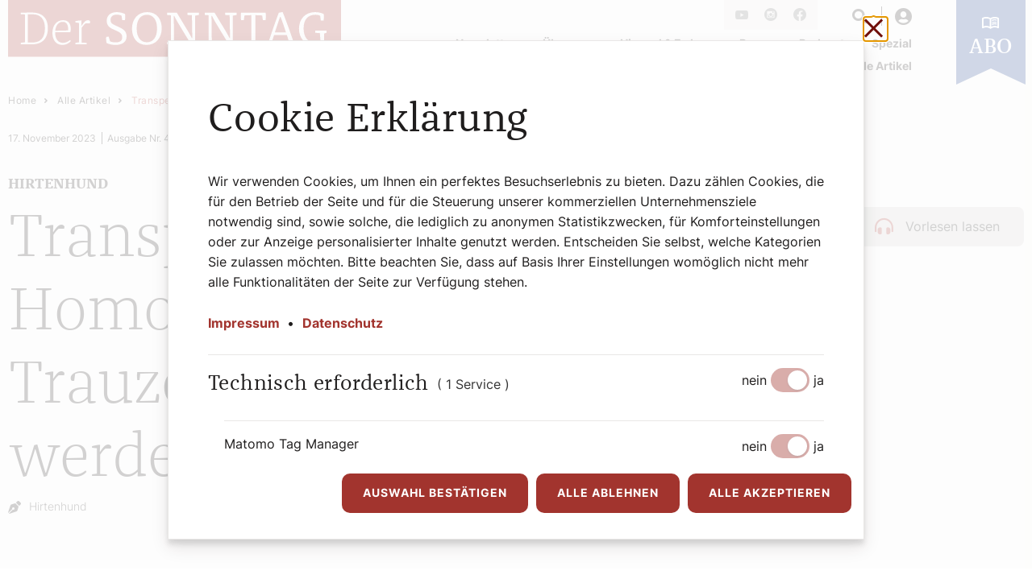

--- FILE ---
content_type: text/html; charset=utf-8
request_url: https://www.dersonntag.at/artikel/transpersonen-und-homsexuelle/
body_size: 18230
content:
<!DOCTYPE html>
<html dir="ltr" lang="de-at">
<head>

<meta charset="utf-8">
<!-- 
	Website by LIMESODA Interactive Marketing GmbH | www.limesoda.com

	This website is powered by TYPO3 - inspiring people to share!
	TYPO3 is a free open source Content Management Framework initially created by Kasper Skaarhoj and licensed under GNU/GPL.
	TYPO3 is copyright 1998-2026 of Kasper Skaarhoj. Extensions are copyright of their respective owners.
	Information and contribution at https://typo3.org/
-->


<link rel="icon" href="/typo3conf/ext/project_base/Resources/Public/Icons/Favicons/favicon.ico" type="image/vnd.microsoft.icon">
<title>Transpersonen und Homosexuelle dürfen Trauzeugen und Taufpaten werden - Der SONNTAG</title>
<meta name="generator" content="TYPO3 CMS" />
<meta name="viewport" content="width=device-width, initial-scale=1" />
<meta name="robots" content="index,follow" />
<meta name="description" content="Erfahren Sie mehr über Martin Lintners neues Buch &quot;Christliche Beziehungsethik&quot;, eine eingehende Analyse moderner Beziehungsthemen. " />
<meta property="og:site_name" content="Der SONNTAG" />
<meta property="og:title" content="Transpersonen und Homosexuelle dürfen Trauzeugen und Taufpaten werden" />
<meta property="og:type" content="article" />
<meta property="og:url" content="https://www.dersonntag.at/artikel/transpersonen-und-homsexuelle/" />
<meta property="og:image" content="https://www.dersonntag.at/fileadmin/_processed_/a/9/csm_Hirtenhund_37a52b24b6.png" />
<meta property="og:image:width" content="1200" />
<meta property="og:image:height" content="582" />
<meta property="og:description" content="Erfahren Sie mehr über Martin Lintners neues Buch &quot;Christliche Beziehungsethik&quot;, eine eingehende Analyse moderner Beziehungsthemen. " />
<meta name="twitter:card" content="summary" />
<meta name="google" content="notranslate" />
<meta name="apple-mobile-web-app-capable" content="no" />


<link rel="stylesheet" href="/typo3temp/assets/compressed/merged-ec15f31b467cf67ef73877433a31180d-7abe64331b5bc18e622436b0eff2b452.css.gzip?1756275350" media="all">



<script src="/typo3temp/assets/compressed/jquery.min-0c9765d56bc9acf85645dbe571670c79.js.gzip?1756275350" defer="defer"></script>
<script src="/typo3temp/assets/compressed/dflip.min-55643aa15510882f164642dfb4c18dee.js.gzip?1756275350" defer="defer"></script>
<script src="/typo3temp/assets/compressed/manifest-cbbd527a06d49ea7f12b7be260df1b62.js.gzip?1756275350" defer="defer"></script>
<script src="/typo3temp/assets/compressed/vendor-2fa2ae6e950861643c761b32ef8251f6.js.gzip?1756275350" defer="defer"></script>

<script src="/typo3temp/assets/compressed/main-9745bf42285a98e0f0f0769bcfb25f68.js.gzip?1756275350" defer="defer"></script>



<script id="ls-cookie-consent" type="application/json">{"groups":{"group-2":{"cookie-2":{"gtm-trigger":""}},"group-1":{"cookie-1":{"gtm-trigger":"","header":["<!-- Facebook Pixel Code -->\r\n<script>\r\n  !function(f,b,e,v,n,t,s)\r\n  {if(f.fbq)return;n=f.fbq=function(){n.callMethod?\r\n  n.callMethod.apply(n,arguments):n.queue.push(arguments)};\r\n  if(!f._fbq)f._fbq=n;n.push=n;n.loaded=!0;n.version='2.0';\r\n  n.queue=[];t=b.createElement(e);t.async=!0;\r\n  t.src=v;s=b.getElementsByTagName(e)[0];\r\n  s.parentNode.insertBefore(t,s)}(window, document,'script',\r\n  'https:\/\/connect.facebook.net\/en_US\/fbevents.js');\r\n  fbq('init', '744669303838710');\r\n  fbq('track', 'PageView');\r\n<\/script>\r\n<noscript>\r\n  <img height=\"1\" width=\"1\" style=\"display:none\" \r\n       src=\"https:\/\/www.facebook.com\/tr?id=744669303838710&ev=PageView&noscript=1\"\/>\r\n<\/noscript>\r\n<!-- End Facebook Pixel Code -->"]}}},"options":{"forceConsent":false,"hideOptions":false,"noTracking":false},"rootPid":1}</script>
<link rel="preload" as="font" href="/typo3conf/ext/project_base/Resources/Public/Fonts/Icons/icons.woff2" type="font/woff2" crossorigin="anonymous">
<link rel="preload" as="font" href="/typo3conf/ext/project_base/Resources/Public/Fonts/Inter/inter-v12-latin-regular.woff2" type="font/woff2" crossorigin="anonymous">
<link rel="preload" as="font" href="/typo3conf/ext/project_base/Resources/Public/Fonts/Franziska/franziskaot-black.woff2" type="font/woff2" crossorigin="anonymous">
<link rel="preload" as="font" href="/typo3conf/ext/project_base/Resources/Public/Fonts/Franziska/franziskaot-bold.woff2" type="font/woff2" crossorigin="anonymous">
<link rel="preload" as="font" href="/typo3conf/ext/project_base/Resources/Public/Fonts/Franziska/franziskaot-medium.woff2" type="font/woff2" crossorigin="anonymous">
<link rel="preload" as="font" href="/typo3conf/ext/project_base/Resources/Public/Fonts/Franziska/franziskaot-regular.woff2" type="font/woff2" crossorigin="anonymous">
<link rel="preload" as="font" href="/typo3conf/ext/project_base/Resources/Public/Fonts/Franziska/franziskaot-light.woff2" type="font/woff2" crossorigin="anonymous">
<link rel="apple-touch-icon" sizes="180x180" href="/typo3conf/ext/project_base/Resources/Public/Icons/Favicons/apple-touch-icon.png">
<link rel="icon" type="image/png" sizes="32x32" href="/typo3conf/ext/project_base/Resources/Public/Icons/Favicons/favicon-32x32.png">
<link rel="icon" type="image/png" sizes="16x16" href="/typo3conf/ext/project_base/Resources/Public/Icons/Favicons/favicon-16x16.png">
<link rel="manifest" href="/typo3conf/ext/project_base/Resources/Public/Icons/Favicons/site.webmanifest">
<link rel="mask-icon" href="/typo3conf/ext/project_base/Resources/Public/Icons/Favicons/safari-pinned-tab.svg" color="#5bbad5">
<meta name="msapplication-TileColor" content="#1f1d1d">
<meta name="theme-color" content="#ffffff">
<script type="application/ld+json">{"@context":"https://schema.org","@type":"Organization","name":"Der SONNTAG","url":"https://www.dersonntag.at/","email":"redaktion@dersonntag.at","logo":{"@type":"ImageObject","height":70,"width":413,"url":["https://www.dersonntag.at/typo3conf/ext/project_base/Resources/Public/Images/Logos/dersonntag-typo3login-logo.jpg"]},"description":"Der SONNTAG ist die katholische Wochenzeitung der Erzdiözese Wien","foundingLocation":{"@type":"City","name":"Wien"},"sameAs":["https://www.facebook.com/SONNTAG.Zeitung"],"telephone":"+43 1512 60633 979"}</script><!-- Matomo -->
<script type="text/javascript">
var _paq = window._paq = window._paq || [];
_paq.push(['disableCookies']);
_paq.push(['trackPageView']);
_paq.push(['enableLinkTracking']);
(function() {
var u="//matomo.dersonntag.at/";
_paq.push(['setTrackerUrl', u+'matomo.php']);
_paq.push(['setSiteId', 1]);
var d=document, g=d.createElement('script'), s=d.getElementsByTagName('script')[0];
g.type='text/javascript'; g.async=true; g.src=u+'matomo.js'; s.parentNode.insertBefore(g,s);
})();
</script>
<!-- End Matomo Code -->
<link rel="dns-prefetch" href="//matomo.dersonntag.at">
<link rel="preconnect" href="//matomo.dersonntag.at"><!-- Matomo Tag Manager -->
<script>
var _mtm = window._mtm = window._mtm || [];
_mtm.push({'mtm.startTime': (new Date().getTime()), 'event': 'mtm.Start'});
var d=document, g=d.createElement('script'), s=d.getElementsByTagName('script')[0];
g.async=true; g.src='https://matomo.dersonntag.at/js/container_nNAXNnxB.js'; s.parentNode.insertBefore(g,s);
</script>
<!-- End Matomo Tag Manager -->
<link rel="dns-prefetch" href="//matomo.dersonntag.at"><script src="//cdn1.readspeaker.com/script/13378/webReader/webReader.js?pids=wr" type="text/javascript"></script>
<link rel="canonical" href="https://www.dersonntag.at/artikel/transpersonen-und-homsexuelle/"/>

<!-- This site is optimized with the Yoast SEO for TYPO3 plugin - https://yoast.com/typo3-extensions-seo/ -->

</head>
<body id="p6" class="page-6 pagelevel-1 language-de backendlayout-default layout-0" itemscope itemtype="https://schema.org/WebPage">




<div class="wrapper"><header
    class="page-header"
    x-data="{
    activeNavItem: null,
    setActiveNavItem(item, focusItem) {
        this.activeNavItem == item ? this.activeNavItem = null : this.activeNavItem = item;

        if(focusItem) {
            $nextTick(() => focusItem.focus());
        }

        return true;
    }
}"
    x-trap="activeNavItem != null"
    @keyup.escape="activeNavItem = null"
    :class="activeNavItem === 'mainNavPanel' && 'page-header--active'"
><div
        class="page-header__inner"
        @click.outside="activeNavItem = null"
    ><a class="page-header-left" href="/"><svg xmlns="http://www.w3.org/2000/svg" width="157" height="27" viewBox="0 0 413 71" class="page-header__logo"><path d="M337.405 20.998C335.82 25.304 333.292 32.8565 330.884 40.3489H344.749C342.281 32.7965 339.698 25.364 337.994 20.998H337.405Z" fill="#A2342E"/><path d="M74.5207 36.335C74.5207 30.082 72.0526 27.1313 67.7653 27.1313C63.0082 27.1313 59.1309 30.9655 58.5417 38.2221L74.461 37.8103C74.5207 37.3385 74.5207 36.8068 74.5207 36.335Z" fill="#A2342E"/><path d="M172.158 18.3433C164.638 18.3433 159.527 24.1245 159.527 35.3353C159.527 46.546 164.638 52.5032 172.158 52.5032C179.677 52.5032 184.789 46.546 184.789 35.3353C184.789 24.1245 179.677 18.3433 172.158 18.3433Z" fill="#A2342E"/><path d="M0 0V70.5628H413V0H0ZM29.6371 55.0381H15.7162V53.151L21.1221 52.5033V17.9276L15.7162 17.6917V15.8046C18.8292 15.6886 24.8203 15.5687 29.4619 15.5687H29.4579C43.7331 15.5087 49.3739 23.6489 49.3739 35.0955C49.3739 46.5421 43.6773 55.0381 29.6371 55.0381ZM67.4148 55.8057C58.8362 55.8057 55.0186 48.841 55.0186 40.8768C55.0186 31.4372 60.3051 25.0642 68.1792 25.0642C74.6997 25.0642 77.753 29.4901 77.753 35.5673C77.753 36.9226 77.5778 38.4579 77.2832 39.9332H58.4262V40.345C58.4262 48.7211 62.3035 53.207 68.1194 53.207C71.5827 53.207 74.5803 51.5557 76.9887 49.6686H76.9926L77.8724 50.968C75.1694 54.1545 71.6464 55.8057 67.4148 55.8057ZM101.487 28.9024H96.2557C94.4922 30.1978 92.8482 32.2608 91.2041 34.6797V52.9711L97.6092 53.207V55.0341H83.3938V53.207L88.0951 52.5593V28.5466L83.3938 27.8389V26.1877C85.5076 25.8358 88.0354 25.424 90.3841 25.3041L91.1484 25.54L90.8538 31.853H91.2638C94.1419 27.3711 96.196 25.0682 98.9587 25.0682C100.308 25.0682 101.192 25.6559 101.837 26.4236L101.487 28.9024ZM133.213 55.8137C128.277 55.8137 124.635 54.5183 122.226 53.4548C121.816 51.5078 121.582 49.7966 121.582 48.1453C121.582 47.4936 121.637 46.67 121.757 45.8424L124.81 45.4866L126.454 51.2679C128.568 52.2674 130.801 52.6232 133.269 52.6232C138.731 52.6232 141.609 50.7921 141.609 46.3102C141.609 42.0602 139.025 40.349 134.913 38.4619L129.921 36.159C125.984 34.3878 122.342 31.6731 122.342 25.8918C122.342 19.2269 127.218 15.0369 134.913 15.0369C139.26 15.0369 142.783 16.3323 145.017 17.3958C145.196 18.2194 145.371 19.107 145.371 20.5223C145.371 21.7618 145.192 23.5929 145.017 24.9483H141.549L140.785 19.4628C139.025 18.6952 137.087 18.2234 134.794 18.2234C129.742 18.2234 127.099 20.5863 127.099 24.8923C127.099 28.2547 128.747 29.6101 132.27 31.2053L137.027 33.3923C142.608 35.9311 147.015 38.6418 147.015 45.0748C147.015 52.6872 140.904 55.8137 133.21 55.8137H133.213ZM171.688 55.8137C159.821 55.8137 153.711 46.67 153.711 35.6952C153.711 23.7768 160.88 15.0449 172.687 15.0449C184.494 15.0449 190.605 24.0127 190.605 34.9276C190.605 46.9619 183.555 55.8137 171.688 55.8137ZM236.659 18.5833L231.957 19.4668V55.0461L228.08 55.8137H227.375L210.576 27.9668C208.873 25.1921 207.459 22.4214 206.11 19.6468H205.521L205.875 51.9795L211.337 52.2754V55.0501H197.237V52.2754L201.938 51.3918V18.9391L197.237 18.5833V15.8086H209.338L222.734 38.0501C224.557 41.0607 226.32 44.1872 227.905 47.2538H228.49L228.02 18.8751L222.499 18.5793V15.8046H236.659V18.5793V18.5833ZM283.477 18.5833H283.473L278.771 19.4668V55.0461L274.894 55.8137H274.19L257.387 27.9668C255.687 25.1921 254.274 22.4214 252.924 19.6468H252.335L252.689 51.9795L258.151 52.2754V55.0501H244.051V52.2754L248.752 51.3918V18.9391L244.051 18.5833V15.8086H256.152L269.548 38.0501C271.371 41.0607 273.135 44.1872 274.719 47.2538H275.308L274.838 18.8751L269.317 18.5793V15.8046H283.477V18.5793V18.5833ZM316.028 24.9563L315.204 19.175L306.86 18.8191V51.9715L312.146 52.2674V55.0421H296.343V52.2674L301.629 51.3838V18.8111L293.23 19.167L292.406 24.9483H288.998C288.763 23.417 288.704 20.8782 288.704 19.4628C288.704 18.3434 288.823 16.6322 288.998 15.8046H319.435C319.614 16.6362 319.73 18.3474 319.73 19.4668C319.73 20.8822 319.67 23.417 319.435 24.9523H316.028V24.9563ZM357.854 55.0461H344.049V52.2714L348.336 51.4438C347.516 48.905 346.692 46.1943 345.752 43.4196H329.949C329.009 46.4301 328.129 49.3208 327.305 51.9755L331.593 52.2714V55.0461H319.666V52.2714L323.368 51.4438C326.832 40.7648 332.532 24.1286 335.82 15.8086L339.992 15.0409H340.577C344.395 24.3046 350.271 40.8848 354.088 51.9755L357.85 52.2714H357.854V55.0461ZM394.919 40.7768L391.981 41.6604V53.5188C388.399 55.0501 383.582 55.8177 379.939 55.8177C367.249 55.8177 360.848 46.674 360.848 35.6992C360.848 23.7208 368.483 15.0489 380.939 15.0489C385.994 15.0489 389.398 16.4643 391.456 17.3478C391.631 18.1754 391.75 19.175 391.75 20.4744C391.75 22.0096 391.571 24.0127 391.396 25.548H387.929L387.105 19.6468C385.226 18.5833 382.993 18.3474 381.114 18.3474C371.95 18.3474 366.544 24.1286 366.544 35.3394C366.544 46.5501 372.006 52.5073 380.29 52.5073C382.758 52.5073 385.341 51.9795 387.515 50.916L386.751 41.0647L380.935 40.7688V37.9941H394.915V40.7768H394.919Z" fill="#A2342E"/><path d="M30.3456 17.7515H24.47V52.8549H29.6968C40.0389 52.8589 45.7354 47.1936 45.7354 35.0993C45.7354 24.0645 40.5683 17.7515 30.3456 17.7515Z" fill="#A2342E"/></svg></a><div class="page-header-middle"><div class="page-header-top"><div class="page-header-top__item hidden--mobile"><nav class="social-nav" aria-label="Social"><ul class="social-nav__list"><li class="social-nav__item"><a class="social-nav__link" target="_blank" href="https://www.youtube.com/channel/UCV3xRNbZINjHLJeIZuHUtGQ"><span class="sr-only">Youtube</span><span class="i-youtube" aria-hidden="true"></span></a></li><li class="social-nav__item"><a class="social-nav__link" target="_blank" href="https://www.instagram.com/der__sonntag/"><span class="sr-only">Instagram</span><span class="i-instagram" aria-hidden="true"></span></a></li><li class="social-nav__item"><a class="social-nav__link social-nav__link" target="_blank" href="https://www.facebook.com/SONNTAG.Zeitung"><span class="sr-only">Facebook</span><span class="i-facebook" aria-hidden="true"></span></a></li></ul></nav></div><div class="page-header-top__item"><button
    class="page-header-search__toggle"
    aria-controls="mainNavPanel"
    type="button"
    x-ref="searchToggle"
    @click="setActiveNavItem('searchPanel', $refs.searchInput)"
    :aria-expanded="activeNavItem == 'searchPanel'"
><span class="sr-only"></span><span class="i-search" aria-hidden="true"></span></button><div
    id="searchPanel"
    class="page-header-search__panel"
    :class="activeNavItem == 'searchPanel' && 'page-header-search__panel--open'"
    @keyup.escape="activeNavItem = null"
><div class="page-header-search__overlay" @click="setActiveNavItem(null)"></div><form
        class="page-header-search__form"
        action="/suche/"
        method="GET"
        role="search"
    ><label for="tx_kesearch_pi1[sword]" class="sr-only">Suchbegriff eingeben</label><input
            type="search"
            class="page-header-search__input"
            name="tx_kesearch_pi1[sword]"
            value=""
            placeholder="Suchbegriff eingeben"
            x-ref="searchInput"
        /><button class="page-header-search__submit" type="submit"><span class="sr-only">
                Suchen
            </span><span class="i-search" aria-hidden="true"></span></button><button
            type="button"
            class="page-header-search__close"
            @click.prevent="activeNavItem = null"
        ><span class="sr-only">
                Suchen
            </span><span class="i-cancel" aria-hidden="true"></span></button></form></div></div><div class="page-header-top__item"><a class="page-header-login" href="/abo-service/login/"><span class="i-user" aria-hidden="true"></span><span class="sr-only">Login</span></a></div><div class="page-header-top__item hidden--desktop"><button
                        class="page-header__toggle"
                        aria-controls="mainNavPanel"
                        type="button"
                        x-ref="mainNavToggle"
                        @click="setActiveNavItem('mainNavPanel')"
                        :aria-expanded="activeNavItem == 'mainNavPanel'"
                    ><span class="sr-only"></span><span class="page-header__toggle__icon" aria-hidden="true"></span></button></div></div><div
                id="mainNavPanel"
                class="page-header-bottom"
                :class="activeNavItem == 'mainNavPanel' && 'page-header-bottom--open'"
            ><nav class="main-nav" aria-label="Seiten"><ul class="main-nav__list main-nav__list--1"><li class="main-nav__item main-nav__item--1"><a href="#footerNewsletter" class="main-nav__link main-nav__link--1">
                    Newsletter
                </a></li><li
                            class="main-nav__item main-nav__item--1"
                            x-data="{
                            open: false,
                            toggle() {
                                this.open = this.open ? this.close() : true;
                            },
                            close(focusAfter) {
                                this.open = false;
                                focusAfter && focusAfter.focus();
                            }
                        }"
                            x-ref="dropdown11"
                            @click.outside="close()"
                            @focusin.window="! $refs.dropdown11.contains($event.target) && close()"
                            ><button
                                class="main-nav__link main-nav__link--1"
                                aria-controls="mainNavDropdownPanel11"
                                type="button"
                                x-ref="dropdownButton11"
                                @click="toggle()"
                                :aria-expanded="open ? true : false"
                            ><span>Über uns</span><span class="i-chevron-right hidden--desktop" aria-hidden="true"></span></button><div
                                id="mainNavDropdownPanel11"
                                class="main-nav__panel main-nav__panel--2"
                                :class="open && 'main-nav__panel--open'"
                            ><ul
                                    class="main-nav__list main-nav__list--2"
                                ><li class="main-nav__item main-nav__item--2"><a href="/ueber-uns/team/" class="main-nav__link main-nav__link--2" aria-current="false"><span>Team</span></a></li><li class="main-nav__item main-nav__item--2"><a href="/ueber-uns/mission/" class="main-nav__link main-nav__link--2" aria-current="false"><span>Leitbild</span></a></li><li class="main-nav__item main-nav__item--2"><a href="/ueber-uns/geschichte/" class="main-nav__link main-nav__link--2" aria-current="false"><span>Geschichte</span></a></li><li class="main-nav__item main-nav__item--2"><a href="/werbung/" class="main-nav__link main-nav__link--2" aria-current="false"><span>Werbung</span></a></li><li class="main-nav__item main-nav__item--2"><a href="https://www.dersonntag.at/artikel/tag/reisen/" class="main-nav__link main-nav__link--2" aria-current="false"><span>Leserreisen</span></a></li></ul></div></li><li class="main-nav__item main-nav__item--1"><a href="/himmel-erde/" class="main-nav__link main-nav__link--1" aria-current="{f:if(condition: level-1.current, then: &#039;page&#039;), else: &#039;false&#039;}">
                                Himmel &amp; Erde
                            </a></li><li class="main-nav__item main-nav__item--1"><a href="/e-paper/" class="main-nav__link main-nav__link--1" aria-current="{f:if(condition: level-1.current, then: &#039;page&#039;), else: &#039;false&#039;}">
                                e-Paper
                            </a></li><li class="main-nav__item main-nav__item--1"><a href="https://www.dersonntag.at/artikel/tag/podcast/" class="main-nav__link main-nav__link--1" aria-current="{f:if(condition: level-1.current, then: &#039;page&#039;), else: &#039;false&#039;}">
                                Podcast
                            </a></li><li
                            class="main-nav__item main-nav__item--1"
                            x-data="{
                            open: false,
                            toggle() {
                                this.open = this.open ? this.close() : true;
                            },
                            close(focusAfter) {
                                this.open = false;
                                focusAfter && focusAfter.focus();
                            }
                        }"
                            x-ref="dropdown36"
                            @click.outside="close()"
                            @focusin.window="! $refs.dropdown36.contains($event.target) && close()"
                            ><button
                                class="main-nav__link main-nav__link--1"
                                aria-controls="mainNavDropdownPanel36"
                                type="button"
                                x-ref="dropdownButton36"
                                @click="toggle()"
                                :aria-expanded="open ? true : false"
                            ><span>Spezial</span><span class="i-chevron-right hidden--desktop" aria-hidden="true"></span></button><div
                                id="mainNavDropdownPanel36"
                                class="main-nav__panel main-nav__panel--2"
                                :class="open && 'main-nav__panel--open'"
                            ><ul
                                    class="main-nav__list main-nav__list--2"
                                ><li class="main-nav__item main-nav__item--2"><a href="https://www.dersonntag.at/artikel/tag/ostern/" class="main-nav__link main-nav__link--2" aria-current="false"><span>Ostern</span></a></li><li class="main-nav__item main-nav__item--2"><a href="/artikel/tag/erzbischof" class="main-nav__link main-nav__link--2" aria-current="false"><span>Wiener Erzbischof</span></a></li><li class="main-nav__item main-nav__item--2"><a href="https://www.dersonntag.at/artikel/tag/weihnachten/" class="main-nav__link main-nav__link--2" aria-current="false"><span>Weihnachten</span></a></li><li class="main-nav__item main-nav__item--2"><a href="/artikel/tag/buchtipp" class="main-nav__link main-nav__link--2" aria-current="false"><span>Buchtipps</span></a></li></ul></div></li><li class="main-nav__item main-nav__item--1"><a href="/artikel/" class="main-nav__link main-nav__link--1" aria-current="{f:if(condition: level-1.current, then: &#039;page&#039;), else: &#039;false&#039;}">
                                Alle Artikel
                            </a></li></ul></nav><div class="page-header-top__item hidden--desktop"><nav class="social-nav" aria-label="Social"><ul class="social-nav__list"><li class="social-nav__item"><a class="social-nav__link" target="_blank" href="https://www.youtube.com/channel/UCV3xRNbZINjHLJeIZuHUtGQ"><span class="sr-only">Youtube</span><span class="i-youtube" aria-hidden="true"></span></a></li><li class="social-nav__item"><a class="social-nav__link" target="_blank" href="https://www.instagram.com/der__sonntag/"><span class="sr-only">Instagram</span><span class="i-instagram" aria-hidden="true"></span></a></li><li class="social-nav__item"><a class="social-nav__link social-nav__link" target="_blank" href="https://www.facebook.com/SONNTAG.Zeitung"><span class="sr-only">Facebook</span><span class="i-facebook" aria-hidden="true"></span></a></li></ul></nav></div></div></div><a class="page-header-right" href="/abo-service/"><div class="page-header__abo theme--blue"><span class="page-header__abo-icon" aria-hidden="true"></span><span class="page-header__abo-text">Abo</span></div><svg xmlns="http://www.w3.org/2000/svg" width="43" height="52" viewBox="0 0 86 105" fill="currentColor" class="page-header__abo-flag theme--blue"><path d="M86 105L43 85L0 105V0H86V105Z"/></svg></a></div></header><section role="main" itemprop="mainContentOfPage"><!--TYPO3SEARCH_begin--><div class="page-content"><nav class="breadcrumbs" aria-label="Breadcrumbs"><div class="breadcrumbs__container"><script type="application/ld+json">{"@context":"https://schema.org","@type":"BreadcrumbList","itemListElement":[{"@type":"ListItem","position":1,"item":{"@type":"WebPage","@id":"https://www.dersonntag.at/artikel/","name":"Alle Artikel"}}]}</script><ol class="breadcrumbs__list"><li class="breadcrumbs__item"><a href="/" class="breadcrumbs__link" target="">Home</a><span class="i-chevron-right" aria-hidden="true"></span></li><li class="breadcrumbs__item"><a href="/artikel/" class="breadcrumbs__link" target="">Alle Artikel</a><span class="i-chevron-right" aria-hidden="true"></span></li><li class="breadcrumbs__item"><a href="#" class="breadcrumbs__link" aria-current="location">Transpersonen und Homosexuelle dürfen Trauzeugen und Taufpaten werden</a></li></ol></div></nav>



<div class="news news-single">
    
	
			

            <article itemscope="itemscope" itemtype="https://schema.org/Article">
                
                
                    <meta itemprop="isAccessibleForFree" content="false"/>
                

                
                
                        <div data-nosnippet="true">
                            
                                
    
    <div class="readspeaker-container">
        <div id="readspeaker_button1" class="rs_skip rsbtn rs_preserve">
            <a rel="nofollow" class="rsbtn_play" accesskey="L" title="Um den Text anzuh&ouml;ren, verwenden Sie bitte ReadSpeaker webReader" href="//app-eu.readspeaker.com/cgi-bin/rsent?customerid=13378&amp;lang=de_de&amp;readclass=news-single&amp;url=https%3A%2F%2Fwww.dersonntag.at%2Fartikel%2Ftranspersonen-und-homsexuelle%2F">
                <span class="rsbtn_left rsimg rspart"><span class="rsbtn_text"><span>Vorlesen lassen</span><span>Pause</span></span></span>
                <span class="rsbtn_right rsimg rsplay rspart"></span>
            </a>
        </div>
    </div>

                            
                        </div>
                    

                
                
    
            <div class="news-detail-header">
                <div class="news-detail-header__top">
                    <div class="news-detail-headline">
                        <h1 itemprop="headline">Transpersonen und Homosexuelle dürfen Trauzeugen und Taufpaten werden</h1>
                        
                            <span>Hirtenhund</span>
                        
                    </div>
                    <div class="news-detail-meta">
                        <span class="news-detail-meta__date">
                            <time itemprop="datePublished" datetime="2023-11-17">
                                17. November 2023
                            </time>
                        </span>

                        <span class="news-detail-meta__issue">
                            
                                    Ausgabe Nr. 46
                                
                        </span>

                        
                            <ul class="news-detail-categories">
                                
                                    <li class="news-detail-categories__item">Hirtenhund</li>
                                
                            </ul>
                        
                    </div>
                </div>
                <div class="news-detail-header__bottom">
                    <span class="i-pen" aria-hidden="true"></span>
                    <span class="sr-only">Autor: </span>
                    <ul class="news-detail-author-list" itemprop="author" itemscope="itemscope" itemtype="http://schema.org/Person">
                        
                            
                                    <li itemprop="name" class="news-detail-author-list__item">Hirtenhund</li>
                                
                        
                    </ul>
                </div>
            </div>
        



                
                
    
        <div class="news-detail-media">
            
            
            
            
            
            
                
<div class="news-detail-media__images">
    
        
            
                    <figure class="image">
    <picture>
        
            <source srcset="/fileadmin/_processed_/a/9/csm_Hirtenhund_e783425b29.webp" type="image/webp" media="(min-width: 992px)">
            <source srcset="/fileadmin/_processed_/a/9/csm_Hirtenhund_4ad9847ea8.webp" type="image/webp" media="(min-width: 768px)">
            <source srcset="/fileadmin/_processed_/a/9/csm_Hirtenhund_f1a82a629b.webp" type="image/webp" media="(min-width: 576px)">
            <source srcset="/fileadmin/_processed_/a/9/csm_Hirtenhund_92cd4ab95e.webp" type="image/webp" media="(min-width: 100px)">
        
        <source srcset="/fileadmin/_processed_/a/9/csm_Hirtenhund_19cf75aaa6.png" type="image/png" media="(min-width: 992px)">
        <source srcset="/fileadmin/_processed_/a/9/csm_Hirtenhund_2102c5b3c2.png" type="image/png" media="(min-width: 768px)">
        <source srcset="/fileadmin/_processed_/a/9/csm_Hirtenhund_4be77b18c5.png" type="image/png" media="(min-width: 576px)">
        <source srcset="/fileadmin/_processed_/a/9/csm_Hirtenhund_7e23def771.png" type="image/png" media="(min-width: 100px)">
        <img src="/fileadmin/_processed_/a/9/csm_Hirtenhund_19cf75aaa6.png" width="1280" height="620" alt="" />
    </picture>
    <figcaption class="image-caption">
        
        <span>&copy;Der SONNTAG</span>
    </figcaption>
</figure>

                
        
    
</div>


            
        </div>
    


                <div class="news-detail-grid">
                    
                    <div class="news-detail-grid__top">
                        
                        
                            <div class="news-detail-teaser-text" itemprop="description">
                                <p>Der Hirtenhund "bellt" über das neue Buch „Christliche Beziehungsethik“ des Südtiroler Moraltheologen Martin Lintner.</p>
                            </div>
                        

                        
                        
                                
                                        <div class="news-detail-bodytext" itemprop="articleBody" data-nosnippet="true">
                                            <p>Es gibt Bücher wie Ziegelsteine, mit denen sich bröckelnde Domkirchen stabilisieren oder Gegner mit einem Hieb außer Gefecht setzen lassen. Die 680 Seiten starke „Christliche Beziehungsethik“, die ihr Autor, der Südtiroler Moraltheologe Martin Lintner in dieser Woche in Wien präsentiert hat, gehört dazu. Sie entfaltet all jene Themen, mit denen man kirchlich keinen Blumentopf gewinnen kann: Beziehung, Ehe, Sexualität, Homosexualität. Den einen kann das Thema nicht heiß genug gekocht und gegessen werden, da sie überall Verstöße gegen das Lehramt, ewige Wahrheiten und das herbeigezerrte Naturrecht wähnen; die anderen wollen die heiße Kartoffel lieber im Topf lassen und sich unter dem römischen Radar einer menschennahen Pastoral widmen und tun, was geht und manchmal sogar, was eigentlich nicht geht.</p>
                                        </div>
                                    
                            

                        
                            <div class="news-detail-ads-container news-detail-ads-container--mobile">
                                
                                
<div class="asdfefvase__container">
    
            <a href="https://www.dersonntag.at/abo-service/digital-jahres-abo/" target="_blank" class="asdfefvase" id="derSonntag-74">
                <img class="asdfefvase__img" loading="lazy" src="/fileadmin/_processed_/f/7/csm_Digital_Abo_Sujet_Rectangle_2025_f9c74145ee.png" width="413" height="735" alt="" />
            </a>
            <span class="asdfefvase__text">Werbung</span>
        
</div>


                            </div>
                        

                        
                        
                            
                                    <div data-nosnippet="true">
                                        
                                            <div class="news-detail-content paywall-contentelements">
                                                
    
            <section class="section section__text">
                <div id="c3704" class="frame frame-default frame-type-text frame-layout-0">
                    
                    
                        



                    
                    
                        

    



                    
                    

    <p>Lintner hätte diese „ewige Baustelle“ gern geschlossen – doch wie es mit Baustellen so ist: Wenn sie nicht gesichert werden, stürzen Passanten gern mal hinein. Eine solche Fallgrube stellt ein aktuelles Schreiben des Dikasteriums für die Glaubenslehre dar, in welchem u. a. klargestellt wird, dass Transpersonen und Homosexuelle Trauzeugen und Taufpaten werden dürfen – wenn dadurch keine Gefahr eines öffentlichen Skandals oder einer Verwirrung der Gläubigen besteht, wie es heißt. Wichtig natürlich wie immer das Kleingedruckte: Sie dürfen dies nur, solange sie sich in sexueller Enthaltsamkeit üben und so zeigen, dass sie ein christliches, weil keusches Leben führen.</p>


                    
                        



                    
                    
                        



                    
                </div>
            </section>
        


    
            <section class="section section__text">
                <div id="c3705" class="frame frame-default frame-type-text frame-layout-0">
                    
                    
                        



                    
                    
                        

    



                    
                    

    <p>So weit, so lehrkonform, so weltfremd. Doch, ach, es gilt ja auch des Papstes Zuwendung und Diktum gegenüber Homosexuellen: „Wer bin ich, sie zu verurteilen?“ Und so – Pardon – eiert das Dikasterium herum, man dürfe gewiss nie die „bedingungslose Liebe Gottes“ für diese Menschen vergessen, die Türen der Sakramente sollten nicht zugeschlagen werden und überhaupt: „Die Kirche ist keine Zollstation.“</p>
<p>Wer soll sich da noch auskennen, wenn selbst der Experte Lintner einräumt, Franziskus zeichne eine „ambivalente Haltung“ zur Homosexualität aus? Gibt es einen Ausweg, damit die Fallgrube nicht gar zur Schlangengrube mutiert? Vielleicht liegt im seltsam entrückten Wort „Zollstation“ eine kryptische Antwort: Denn wann haben Sie zuletzt eine Zollstation betreten und Zoll entrichtet? Zollstationen sind doch heute vor allem dazu da, an ihnen guten Gewissens vorbeizugehen. Etwa an Flughäfen. Nothing to Declare. Das wäre die „österreichische Lösung“: in der Praxis lebens- und menschennah, vertrauend auf die Gnade des großen Zollwärters am Ende der Tage.</p>


                    
                        



                    
                    
                        



                    
                </div>
            </section>
        


                                            </div>
                                        
                                    </div>
                                
                        

                        
                        
    


                        
                        
    <div class="news-detail-author-boxes">
        <span class="sr-only">Autor: </span>
        <ul class="news-detail-author-boxes__list">
            
                <li class="news-detail-author-boxes__item">
                    <div class="news-detail-author-boxes__img-container">
                        
                                
                                        <span class="i-pen"></span>
                                    
                            
                    </div>
                    
                            Hirtenhund
                        
                </li>
            
        </ul>
    </div>


                        
                        
                                <div data-nosnippet="true">
                                    
                                        
    
        
    

                                    
                                </div>
                            

                        
                        
                                <div data-nosnippet="true">
                                    
                                        
    

                                    
                                </div>
                            

                        
                        
                                <div data-nosnippet="true">
                                    
                                        
    

                                    
                                </div>
                            
                    </div>

                    
                    
    <div class="news-detail-grid__center">
        <div
            class="news-detail-share"
            x-data="{open: false}"
            x-on:click.outside="open = false"
        >
            <button type="button" class="news-detail-share__toggle" aria-controls="socialShare"
                x-bind:aria-expanded="open" x-on:click="open = !open" aria-expanded="false">
                <span>Teilen</span>
                <span class="news-detail-share__icon" aria-hidden="true"></span>
            </button>
            
            <div id="socialShare" class="news-detail-share__container" :class="open && 'open'">
                <a href="https://www.facebook.com/share.php?u=https://www.dersonntag.at/artikel/transpersonen-und-homsexuelle/"
                    class="news-detail-share__link"
                    target="_blank"
                    rel="noopener noreferrer">
                    <span class="i-facebook" aria-hidden="true"></span>
                    <span class="sr-only">Facebook</span>
                </a>
                <a href="https://twitter.com/intent/tweet?text=https://www.dersonntag.at/artikel/transpersonen-und-homsexuelle/"
                    class="news-detail-share__link"
                    target="_blank"
                    rel="noopener noreferrer"
                    title="Twitter">
                    <span class="i-twitter" aria-hidden="true"></span>
                    <span class="sr-only">Twitter</span>
                </a>
                <a href="mailto:?subject=Beitrag von Der SONNTAG&amp;body=https://www.dersonntag.at/artikel/transpersonen-und-homsexuelle/"
                    class="news-detail-share__link">
                    <span class="i-mail" aria-hidden="true"></span>
                    <span class="sr-only">Mail</span>
                </a>
                <a href="https://api.whatsapp.com/send?text=https://www.dersonntag.at/artikel/transpersonen-und-homsexuelle/"
                    class="news-detail-share__link"
                    target="_blank"
                    rel="noopener noreferrer"
                    title="LinkedIn">
                    <span class="i-whatsupp" aria-hidden="true"></span>
                    <span class="sr-only">WhatsApp</span>
                </a>
                <button
                    @click.prevent="navigator.clipboard.writeText(window.location.href).then(() => alert('Url wurde in die Zwischnablage kopiert.'))"
                    type="button"
                    class="news-detail-share__link news-detail-share__link--button" target="_blank" rel="noopener noreferrer">
                    <span class="i-copy"></span>
                    <span class="sr-only">Url kopieren</span>
                </button>
            </div>
        </div>
        
            <div class="news-detail-ads-container news-detail-ads-container--desktop">
                
                
<div class="asdfefvase__container">
    
            <a href="https://www.dersonntag.at/abo-service/digital-jahres-abo/" target="_blank" class="asdfefvase" id="derSonntag-74">
                <img class="asdfefvase__img" loading="lazy" src="/fileadmin/_processed_/f/7/csm_Digital_Abo_Sujet_Rectangle_2025_f9c74145ee.png" width="413" height="735" alt="" />
            </a>
            <span class="asdfefvase__text">Werbung</span>
        
</div>


            </div>
        
    </div>


                    
                    <div class="news-detail-grid__bottom">

                    </div>
                </div>
            </article>

            
            
                    <div data-nosnippet="true">
                        
                            
    

                        
                    </div>
                

            
            
    
        <div class="news-detail-related rs_skip">
            <h2>
                Das könnte Sie auch interessieren
            </h2>
            <div class="news-list">
                
                    

<div class="news-item article articletype-0" itemscope="itemscope" itemtype="http://schema.org/Article">
    
    
            <div class="news-item__img-wrap">
                <a class="news-item__img-link" title="Mut zur Selbstkorrektur" href="/artikel/mut-zur-selbstkorrektur/">
                    
                        
                            <picture>
                                
                                    <source srcset="/fileadmin/_processed_/a/9/csm_Hirtenhund_2865eb0f9e.webp" type="image/webp" media="(min-width: 992px)">
                                    <source srcset="/fileadmin/_processed_/a/9/csm_Hirtenhund_edd487a4da.webp" type="image/webp" media="(min-width: 768px)">
                                    <source srcset="/fileadmin/_processed_/a/9/csm_Hirtenhund_adda6645c5.webp" type="image/webp" media="(min-width: 576px)">
                                    <source srcset="/fileadmin/_processed_/a/9/csm_Hirtenhund_64f389ea80.webp" type="image/webp" media="(min-width: 100px)">
                                
                                <source srcset="/fileadmin/_processed_/a/9/csm_Hirtenhund_bfc139a33c.png" type="image/png" media="(min-width: 992px)">
                                <source srcset="/fileadmin/_processed_/a/9/csm_Hirtenhund_53c0fc7dd3.png" type="image/png" media="(min-width: 768px)">
                                <source srcset="/fileadmin/_processed_/a/9/csm_Hirtenhund_e9658decb8.png" type="image/png" media="(min-width: 576px)">
                                <source srcset="/fileadmin/_processed_/a/9/csm_Hirtenhund_5d758643fc.png" type="image/png" media="(min-width: 100px)">
                                <img class="news-item__img" loading="lazy" src="/fileadmin/_processed_/a/9/csm_Hirtenhund_8c3ce83afb.png" width="555" height="370" alt="" />
                            </picture>
                            
                                <svg xmlns="http://www.w3.org/2000/svg" width="47" height="47" viewBox="0 0 47 47" fill="none" class="news-item__img-premium-article-icon">
<circle cx="23.5" cy="23.5" r="23.5" fill="#A2342E"/>
<path d="M18.5201 20.72L21.4251 22.05C24.7501 23.52 27.3051 25.165 27.3051 28.98C27.3051 33.565 23.6301 35.455 18.9401 35.455C16.0001 35.455 13.7251 34.72 12.2551 34.055C12.0101 32.935 11.8701 31.885 11.8701 30.87C11.8701 30.45 11.9051 29.925 11.9751 29.4L14.0401 29.19L15.0551 32.76C16.2801 33.25 17.5051 33.46 18.9051 33.46C22.0551 33.46 23.7351 32.41 23.7351 29.82C23.7351 27.405 22.2301 26.425 19.8501 25.34L16.8401 23.975C14.4601 22.89 12.3251 21.245 12.3251 17.815C12.3251 13.755 15.3001 11.27 19.9901 11.27C22.6151 11.27 24.7851 12.04 26.1151 12.67C26.2201 13.16 26.3251 13.755 26.3251 14.56C26.3251 15.33 26.2201 16.45 26.0801 17.29H23.8401L23.3151 13.93C22.3001 13.51 21.2151 13.265 19.9551 13.265C17.0151 13.265 15.5101 14.595 15.5101 17.08C15.5101 19.005 16.4551 19.81 18.5201 20.72Z" fill="white"/>
<path d="M32.1 24.2L29.15 22.88C29.05 22.83 29 22.76 29 22.65C29 22.54 29.05 22.47 29.15 22.42L32.1 21.07L33.42 18.15C33.47 18.05 33.54 18 33.65 18C33.76 18 33.83 18.05 33.88 18.15L35.23 21.08L38.16 22.43C38.26 22.48 38.31 22.55 38.31 22.66C38.31 22.77 38.26 22.84 38.16 22.89L35.23 24.21L33.88 27.16C33.83 27.26 33.76 27.31 33.65 27.31C33.54 27.31 33.47 27.26 33.42 27.16L32.1 24.21V24.2Z" fill="white"/>
</svg>
                            
                        
                    
                </a>
            </div>
        

    <div class="news-item__text-wrap">
        
            <div class="news-item__meta">
                
                    <span itemprop="datePublished" datetime="2023-09-19" class="news-item__date">19. September 2023</span>
                
                <span> | </span>
                
                    <span itemprop="keywords" class="news-item__category">Hirtenhund</span>
                
            </div>
        

        

        

        <div class="news-item__header">
            <a href="/artikel/mut-zur-selbstkorrektur/">
                <h4>
                    <span itemprop="headline">Mut zur Selbstkorrektur</span>
                </h4>
            </a>
        </div>

        
            <div class="news-item__author" itemprop="author" itemscope="itemscope" itemtype="http://schema.org/Person">
                <span class="i-pen"></span><span itemprop="name">Hirtenhund</span>
            </div>
        

        

        <div class="news-item__teaser">
            
                
                        <div itemprop="description"><p>Der Hirtenhund ist davon überzeugt, dass bei den Menschen vielleicht ein wenig mehr Bescheidenheit und Selbstkritik angesagt wären.</p></div>
                    
            
        </div>

        <div class="news-item__footer">
            <a class="news-item__more-link" title="Mut zur Selbstkorrektur" href="/artikel/mut-zur-selbstkorrektur/">
                <span class="sr-only">Weiterlesen</span>
                <span class="i-arrow-right"></span>
            </a>
            <a class="news-item__more-link-mobile" title="Mut zur Selbstkorrektur" href="/artikel/mut-zur-selbstkorrektur/">
                Weiterlesen
            </a>
        </div>
    </div>

</div>



                
                    

<div class="news-item article articletype-0" itemscope="itemscope" itemtype="http://schema.org/Article">
    
    
            <div class="news-item__img-wrap">
                <a class="news-item__img-link" title="Das ist der Gipfel!" href="/artikel/das-ist-der-gipfel/">
                    
                        
                            <picture>
                                
                                    <source srcset="/fileadmin/_processed_/a/9/csm_Hirtenhund_2865eb0f9e.webp" type="image/webp" media="(min-width: 992px)">
                                    <source srcset="/fileadmin/_processed_/a/9/csm_Hirtenhund_edd487a4da.webp" type="image/webp" media="(min-width: 768px)">
                                    <source srcset="/fileadmin/_processed_/a/9/csm_Hirtenhund_adda6645c5.webp" type="image/webp" media="(min-width: 576px)">
                                    <source srcset="/fileadmin/_processed_/a/9/csm_Hirtenhund_64f389ea80.webp" type="image/webp" media="(min-width: 100px)">
                                
                                <source srcset="/fileadmin/_processed_/a/9/csm_Hirtenhund_bfc139a33c.png" type="image/png" media="(min-width: 992px)">
                                <source srcset="/fileadmin/_processed_/a/9/csm_Hirtenhund_53c0fc7dd3.png" type="image/png" media="(min-width: 768px)">
                                <source srcset="/fileadmin/_processed_/a/9/csm_Hirtenhund_e9658decb8.png" type="image/png" media="(min-width: 576px)">
                                <source srcset="/fileadmin/_processed_/a/9/csm_Hirtenhund_5d758643fc.png" type="image/png" media="(min-width: 100px)">
                                <img class="news-item__img" loading="lazy" src="/fileadmin/_processed_/a/9/csm_Hirtenhund_8c3ce83afb.png" width="555" height="370" alt="" />
                            </picture>
                            
                                <svg xmlns="http://www.w3.org/2000/svg" width="47" height="47" viewBox="0 0 47 47" fill="none" class="news-item__img-premium-article-icon">
<circle cx="23.5" cy="23.5" r="23.5" fill="#A2342E"/>
<path d="M18.5201 20.72L21.4251 22.05C24.7501 23.52 27.3051 25.165 27.3051 28.98C27.3051 33.565 23.6301 35.455 18.9401 35.455C16.0001 35.455 13.7251 34.72 12.2551 34.055C12.0101 32.935 11.8701 31.885 11.8701 30.87C11.8701 30.45 11.9051 29.925 11.9751 29.4L14.0401 29.19L15.0551 32.76C16.2801 33.25 17.5051 33.46 18.9051 33.46C22.0551 33.46 23.7351 32.41 23.7351 29.82C23.7351 27.405 22.2301 26.425 19.8501 25.34L16.8401 23.975C14.4601 22.89 12.3251 21.245 12.3251 17.815C12.3251 13.755 15.3001 11.27 19.9901 11.27C22.6151 11.27 24.7851 12.04 26.1151 12.67C26.2201 13.16 26.3251 13.755 26.3251 14.56C26.3251 15.33 26.2201 16.45 26.0801 17.29H23.8401L23.3151 13.93C22.3001 13.51 21.2151 13.265 19.9551 13.265C17.0151 13.265 15.5101 14.595 15.5101 17.08C15.5101 19.005 16.4551 19.81 18.5201 20.72Z" fill="white"/>
<path d="M32.1 24.2L29.15 22.88C29.05 22.83 29 22.76 29 22.65C29 22.54 29.05 22.47 29.15 22.42L32.1 21.07L33.42 18.15C33.47 18.05 33.54 18 33.65 18C33.76 18 33.83 18.05 33.88 18.15L35.23 21.08L38.16 22.43C38.26 22.48 38.31 22.55 38.31 22.66C38.31 22.77 38.26 22.84 38.16 22.89L35.23 24.21L33.88 27.16C33.83 27.26 33.76 27.31 33.65 27.31C33.54 27.31 33.47 27.26 33.42 27.16L32.1 24.21V24.2Z" fill="white"/>
</svg>
                            
                        
                    
                </a>
            </div>
        

    <div class="news-item__text-wrap">
        
            <div class="news-item__meta">
                
                    <span itemprop="datePublished" datetime="2023-07-21" class="news-item__date">21. Juli 2023</span>
                
                <span> | </span>
                
                    <span itemprop="keywords" class="news-item__category">Hirtenhund</span>
                
            </div>
        

        

        

        <div class="news-item__header">
            <a href="/artikel/das-ist-der-gipfel/">
                <h4>
                    <span itemprop="headline">Das ist der Gipfel!</span>
                </h4>
            </a>
        </div>

        
            <div class="news-item__author" itemprop="author" itemscope="itemscope" itemtype="http://schema.org/Person">
                <span class="i-pen"></span><span itemprop="name">Hirtenhund</span>
            </div>
        

        

        <div class="news-item__teaser">
            
                
                        <div itemprop="description"><p>Der Hirtenhund macht sich Gedanken über die Debatte, die Gipfelkreuze in den Alpen zu entfernen. Auch der bekannte Extrembergsteiger Reinhold Messner hat sich zu diesem Thema zu Wort gemeldet.</p></div>
                    
            
        </div>

        <div class="news-item__footer">
            <a class="news-item__more-link" title="Das ist der Gipfel!" href="/artikel/das-ist-der-gipfel/">
                <span class="sr-only">Weiterlesen</span>
                <span class="i-arrow-right"></span>
            </a>
            <a class="news-item__more-link-mobile" title="Das ist der Gipfel!" href="/artikel/das-ist-der-gipfel/">
                Weiterlesen
            </a>
        </div>
    </div>

</div>



                
                    

<div class="news-item article articletype-0" itemscope="itemscope" itemtype="http://schema.org/Article">
    
    
            <div class="news-item__img-wrap">
                <a class="news-item__img-link" title="Franziskus im Nebel?" href="/artikel/franziskus-im-nebel/">
                    
                        
                            <picture>
                                
                                    <source srcset="/fileadmin/_processed_/a/9/csm_Hirtenhund_2865eb0f9e.webp" type="image/webp" media="(min-width: 992px)">
                                    <source srcset="/fileadmin/_processed_/a/9/csm_Hirtenhund_edd487a4da.webp" type="image/webp" media="(min-width: 768px)">
                                    <source srcset="/fileadmin/_processed_/a/9/csm_Hirtenhund_adda6645c5.webp" type="image/webp" media="(min-width: 576px)">
                                    <source srcset="/fileadmin/_processed_/a/9/csm_Hirtenhund_64f389ea80.webp" type="image/webp" media="(min-width: 100px)">
                                
                                <source srcset="/fileadmin/_processed_/a/9/csm_Hirtenhund_bfc139a33c.png" type="image/png" media="(min-width: 992px)">
                                <source srcset="/fileadmin/_processed_/a/9/csm_Hirtenhund_53c0fc7dd3.png" type="image/png" media="(min-width: 768px)">
                                <source srcset="/fileadmin/_processed_/a/9/csm_Hirtenhund_e9658decb8.png" type="image/png" media="(min-width: 576px)">
                                <source srcset="/fileadmin/_processed_/a/9/csm_Hirtenhund_5d758643fc.png" type="image/png" media="(min-width: 100px)">
                                <img class="news-item__img" loading="lazy" src="/fileadmin/_processed_/a/9/csm_Hirtenhund_8c3ce83afb.png" width="555" height="370" alt="" />
                            </picture>
                            
                                <svg xmlns="http://www.w3.org/2000/svg" width="47" height="47" viewBox="0 0 47 47" fill="none" class="news-item__img-premium-article-icon">
<circle cx="23.5" cy="23.5" r="23.5" fill="#A2342E"/>
<path d="M18.5201 20.72L21.4251 22.05C24.7501 23.52 27.3051 25.165 27.3051 28.98C27.3051 33.565 23.6301 35.455 18.9401 35.455C16.0001 35.455 13.7251 34.72 12.2551 34.055C12.0101 32.935 11.8701 31.885 11.8701 30.87C11.8701 30.45 11.9051 29.925 11.9751 29.4L14.0401 29.19L15.0551 32.76C16.2801 33.25 17.5051 33.46 18.9051 33.46C22.0551 33.46 23.7351 32.41 23.7351 29.82C23.7351 27.405 22.2301 26.425 19.8501 25.34L16.8401 23.975C14.4601 22.89 12.3251 21.245 12.3251 17.815C12.3251 13.755 15.3001 11.27 19.9901 11.27C22.6151 11.27 24.7851 12.04 26.1151 12.67C26.2201 13.16 26.3251 13.755 26.3251 14.56C26.3251 15.33 26.2201 16.45 26.0801 17.29H23.8401L23.3151 13.93C22.3001 13.51 21.2151 13.265 19.9551 13.265C17.0151 13.265 15.5101 14.595 15.5101 17.08C15.5101 19.005 16.4551 19.81 18.5201 20.72Z" fill="white"/>
<path d="M32.1 24.2L29.15 22.88C29.05 22.83 29 22.76 29 22.65C29 22.54 29.05 22.47 29.15 22.42L32.1 21.07L33.42 18.15C33.47 18.05 33.54 18 33.65 18C33.76 18 33.83 18.05 33.88 18.15L35.23 21.08L38.16 22.43C38.26 22.48 38.31 22.55 38.31 22.66C38.31 22.77 38.26 22.84 38.16 22.89L35.23 24.21L33.88 27.16C33.83 27.26 33.76 27.31 33.65 27.31C33.54 27.31 33.47 27.26 33.42 27.16L32.1 24.21V24.2Z" fill="white"/>
</svg>
                            
                        
                    
                </a>
            </div>
        

    <div class="news-item__text-wrap">
        
            <div class="news-item__meta">
                
                    <span itemprop="datePublished" datetime="2023-05-20" class="news-item__date">20. Mai 2023</span>
                
                <span> | </span>
                
                    <span itemprop="keywords" class="news-item__category">Hirtenhund</span>
                
            </div>
        

        

        

        <div class="news-item__header">
            <a href="/artikel/franziskus-im-nebel/">
                <h4>
                    <span itemprop="headline">Franziskus im Nebel?</span>
                </h4>
            </a>
        </div>

        
            <div class="news-item__author" itemprop="author" itemscope="itemscope" itemtype="http://schema.org/Person">
                <span class="i-pen"></span><span itemprop="name">Hirtenhund</span>
            </div>
        

        

        <div class="news-item__teaser">
            
                
                        <div itemprop="description"><p>Die Aussage von Papst Franziskus bei der Generalaudienz hat den Hirtenhund verblüfft. Der Heilige Vater hat dem Hund einer Frau seinen Segen verweigert und die Besitzerin getadelt. </p></div>
                    
            
        </div>

        <div class="news-item__footer">
            <a class="news-item__more-link" title="Franziskus im Nebel?" href="/artikel/franziskus-im-nebel/">
                <span class="sr-only">Weiterlesen</span>
                <span class="i-arrow-right"></span>
            </a>
            <a class="news-item__more-link-mobile" title="Franziskus im Nebel?" href="/artikel/franziskus-im-nebel/">
                Weiterlesen
            </a>
        </div>
    </div>

</div>



                
            </div>
        </div>
    


            
            
    <div class="news-detail-latest rs_skip">
        <h2>
            Neueste Beiträge
        </h2>
        



<div class="news">
	
    <!--TYPO3SEARCH_end-->
    
            

            <div class="news-list" id="news-container-">
                
                        
                        
                            

<div class="news-item article articletype-0 topnews" itemscope="itemscope" itemtype="http://schema.org/Article">
    
    
            <div class="news-item__img-wrap">
                <a class="news-item__img-link" title="21. Jänner: Heilige Agnes von Rom" href="/artikel/21-jaenner-heilige-agnes-von-rom/">
                    
                        
                            <picture>
                                
                                    <source srcset="/fileadmin/_processed_/d/4/csm_0121_Agnes_von_Rom_Web_d44ac96d69.webp" type="image/webp" media="(min-width: 992px)">
                                    <source srcset="/fileadmin/_processed_/d/4/csm_0121_Agnes_von_Rom_Web_f72400c897.webp" type="image/webp" media="(min-width: 768px)">
                                    <source srcset="/fileadmin/_processed_/d/4/csm_0121_Agnes_von_Rom_Web_229be8b782.webp" type="image/webp" media="(min-width: 576px)">
                                    <source srcset="/fileadmin/_processed_/d/4/csm_0121_Agnes_von_Rom_Web_acdaadb551.webp" type="image/webp" media="(min-width: 100px)">
                                
                                <source srcset="/fileadmin/_processed_/d/4/csm_0121_Agnes_von_Rom_Web_626ed689a1.jpg" type="image/jpg" media="(min-width: 992px)">
                                <source srcset="/fileadmin/_processed_/d/4/csm_0121_Agnes_von_Rom_Web_a169323066.jpg" type="image/jpg" media="(min-width: 768px)">
                                <source srcset="/fileadmin/_processed_/d/4/csm_0121_Agnes_von_Rom_Web_7a2555343a.jpg" type="image/jpg" media="(min-width: 576px)">
                                <source srcset="/fileadmin/user_upload/dersonntag/Artikel/Foto/0121_Agnes_von_Rom_Web.jpg" type="image/jpg" media="(min-width: 100px)">
                                <img class="news-item__img" alt="Märtyrerin: Agnes war jung an Jahren, stark im Glauben und treu bis zum Tod." loading="lazy" src="/fileadmin/user_upload/dersonntag/Artikel/Foto/0121_Agnes_von_Rom_Web.jpg" width="16761" height="8904" />
                            </picture>
                            
                        
                    
                </a>
            </div>
        

    <div class="news-item__text-wrap">
        
            <div class="news-item__meta">
                
                    <span itemprop="datePublished" datetime="2026-01-21" class="news-item__date">21. Jänner 2026</span>
                
                <span> | </span>
                
                    <span itemprop="keywords" class="news-item__category">Heiligenschein</span>
                
            </div>
        

        

        
            <div class="news-item__kicker">
                <span>Getötet wie ein Lamm</span>
            </div>
        

        <div class="news-item__header">
            <a href="/artikel/21-jaenner-heilige-agnes-von-rom/">
                <h4>
                    <span itemprop="headline">21. Jänner: Heilige Agnes von Rom</span>
                </h4>
            </a>
        </div>

        
            <div class="news-item__author" itemprop="author" itemscope="itemscope" itemtype="http://schema.org/Person">
                <span class="i-pen"></span><span itemprop="name">Bernadette Spitzer</span>
            </div>
        

        

        <div class="news-item__teaser">
            
                
                        <div itemprop="description"><p>Wöchentliche Heilige, vorgestellt von Bernadette Spitzer.</p></div>
                    
            
        </div>

        <div class="news-item__footer">
            <a class="news-item__more-link" title="21. Jänner: Heilige Agnes von Rom" href="/artikel/21-jaenner-heilige-agnes-von-rom/">
                <span class="sr-only">Weiterlesen</span>
                <span class="i-arrow-right"></span>
            </a>
            <a class="news-item__more-link-mobile" title="21. Jänner: Heilige Agnes von Rom" href="/artikel/21-jaenner-heilige-agnes-von-rom/">
                Weiterlesen
            </a>
        </div>
    </div>

</div>



                            
                            
                        
                            

<div class="news-item article articletype-0 topnews" itemscope="itemscope" itemtype="http://schema.org/Article">
    
    
            <div class="news-item__img-wrap">
                <a class="news-item__img-link" title="„Die Zukunft der Kirche!“" href="/artikel/die-zukunft-der-kirche/">
                    
                        
                            <picture>
                                
                                    <source srcset="/fileadmin/_processed_/e/8/csm_Leonie_StockhammerDSCF7729_web_f08ca47242.webp" type="image/webp" media="(min-width: 992px)">
                                    <source srcset="/fileadmin/_processed_/e/8/csm_Leonie_StockhammerDSCF7729_web_18e74efbdc.webp" type="image/webp" media="(min-width: 768px)">
                                    <source srcset="/fileadmin/_processed_/e/8/csm_Leonie_StockhammerDSCF7729_web_65a06b9064.webp" type="image/webp" media="(min-width: 576px)">
                                    <source srcset="/fileadmin/_processed_/e/8/csm_Leonie_StockhammerDSCF7729_web_b99a665599.webp" type="image/webp" media="(min-width: 100px)">
                                
                                <source srcset="/fileadmin/_processed_/e/8/csm_Leonie_StockhammerDSCF7729_web_64033b09a1.jpg" type="image/jpg" media="(min-width: 992px)">
                                <source srcset="/fileadmin/_processed_/e/8/csm_Leonie_StockhammerDSCF7729_web_c88f487675.jpg" type="image/jpg" media="(min-width: 768px)">
                                <source srcset="/fileadmin/_processed_/e/8/csm_Leonie_StockhammerDSCF7729_web_47fd7ec113.jpg" type="image/jpg" media="(min-width: 576px)">
                                <source srcset="/fileadmin/_processed_/e/8/csm_Leonie_StockhammerDSCF7729_web_3e5ca1eeb6.jpg" type="image/jpg" media="(min-width: 100px)">
                                <img class="news-item__img" loading="lazy" src="/fileadmin/_processed_/e/8/csm_Leonie_StockhammerDSCF7729_web_e3367b4ff4.jpg" width="555" height="370" alt="" />
                            </picture>
                            
                        
                    
                </a>
            </div>
        

    <div class="news-item__text-wrap">
        
            <div class="news-item__meta">
                
                    <span itemprop="datePublished" datetime="2026-01-20" class="news-item__date">20. Jänner 2026</span>
                
                <span> | </span>
                
                    <span itemprop="keywords" class="news-item__category">Spiritualität</span>
                
            </div>
        

        

        
            <div class="news-item__kicker">
                <span>Glaubenszeugnis</span>
            </div>
        

        <div class="news-item__header">
            <a href="/artikel/die-zukunft-der-kirche/">
                <h4>
                    <span itemprop="headline">„Die Zukunft der Kirche!“</span>
                </h4>
            </a>
        </div>

        
            <div class="news-item__author" itemprop="author" itemscope="itemscope" itemtype="http://schema.org/Person">
                <span class="i-pen"></span><span itemprop="name">Sophie Lauringer</span>
            </div>
        

        

        <div class="news-item__teaser">
            
                
                        <div itemprop="description"><p>Leonie Stockhammer, 22, studiert Journalismus und Medienmanagement an der Fachhochschule Wien der Wirtschaftskammer.  Sie hat ihr Praktikum beim SONNTAG gemacht, da die Kirchenzeitung auch schon für ihre Mama eine wichtige Inspirationsquelle war. Im Interview erzählt sie, warum sie sich für Kirche interessiert. </p></div>
                    
            
        </div>

        <div class="news-item__footer">
            <a class="news-item__more-link" title="„Die Zukunft der Kirche!“" href="/artikel/die-zukunft-der-kirche/">
                <span class="sr-only">Weiterlesen</span>
                <span class="i-arrow-right"></span>
            </a>
            <a class="news-item__more-link-mobile" title="„Die Zukunft der Kirche!“" href="/artikel/die-zukunft-der-kirche/">
                Weiterlesen
            </a>
        </div>
    </div>

</div>



                            
                            
                        
                            

<div class="news-item article articletype-0 topnews" itemscope="itemscope" itemtype="http://schema.org/Article">
    
    
            <div class="news-item__img-wrap">
                <a class="news-item__img-link" title="Wenn von „Feindschaft gegen Gott“ die Rede ist" href="/artikel/wenn-von-feindschaft-gegen-gott-die-rede-ist/">
                    
                        
                            <picture>
                                
                                    <source srcset="/fileadmin/_processed_/2/5/csm_Iran_national_team_fan_wiki_commons_Standardwhale_CC_BY-SA_4.0_9f87d9e76f.webp" type="image/webp" media="(min-width: 992px)">
                                    <source srcset="/fileadmin/_processed_/2/5/csm_Iran_national_team_fan_wiki_commons_Standardwhale_CC_BY-SA_4.0_dacb2e5ebf.webp" type="image/webp" media="(min-width: 768px)">
                                    <source srcset="/fileadmin/_processed_/2/5/csm_Iran_national_team_fan_wiki_commons_Standardwhale_CC_BY-SA_4.0_8df72b6322.webp" type="image/webp" media="(min-width: 576px)">
                                    <source srcset="/fileadmin/_processed_/2/5/csm_Iran_national_team_fan_wiki_commons_Standardwhale_CC_BY-SA_4.0_89593a1447.webp" type="image/webp" media="(min-width: 100px)">
                                
                                <source srcset="/fileadmin/_processed_/2/5/csm_Iran_national_team_fan_wiki_commons_Standardwhale_CC_BY-SA_4.0_9c67304108.jpg" type="image/jpg" media="(min-width: 992px)">
                                <source srcset="/fileadmin/_processed_/2/5/csm_Iran_national_team_fan_wiki_commons_Standardwhale_CC_BY-SA_4.0_2d98e6d26d.jpg" type="image/jpg" media="(min-width: 768px)">
                                <source srcset="/fileadmin/_processed_/2/5/csm_Iran_national_team_fan_wiki_commons_Standardwhale_CC_BY-SA_4.0_2704434448.jpg" type="image/jpg" media="(min-width: 576px)">
                                <source srcset="/fileadmin/_processed_/2/5/csm_Iran_national_team_fan_wiki_commons_Standardwhale_CC_BY-SA_4.0_91311ab714.jpg" type="image/jpg" media="(min-width: 100px)">
                                <img class="news-item__img" alt="Mehr Rechte: Frauen im Iran, ohne die vorgeschriebenen Kopftücher." loading="lazy" src="/fileadmin/_processed_/2/5/csm_Iran_national_team_fan_wiki_commons_Standardwhale_CC_BY-SA_4.0_2c95088f32.jpg" width="555" height="370" />
                            </picture>
                            
                                <svg xmlns="http://www.w3.org/2000/svg" width="47" height="47" viewBox="0 0 47 47" fill="none" class="news-item__img-premium-article-icon">
<circle cx="23.5" cy="23.5" r="23.5" fill="#A2342E"/>
<path d="M18.5201 20.72L21.4251 22.05C24.7501 23.52 27.3051 25.165 27.3051 28.98C27.3051 33.565 23.6301 35.455 18.9401 35.455C16.0001 35.455 13.7251 34.72 12.2551 34.055C12.0101 32.935 11.8701 31.885 11.8701 30.87C11.8701 30.45 11.9051 29.925 11.9751 29.4L14.0401 29.19L15.0551 32.76C16.2801 33.25 17.5051 33.46 18.9051 33.46C22.0551 33.46 23.7351 32.41 23.7351 29.82C23.7351 27.405 22.2301 26.425 19.8501 25.34L16.8401 23.975C14.4601 22.89 12.3251 21.245 12.3251 17.815C12.3251 13.755 15.3001 11.27 19.9901 11.27C22.6151 11.27 24.7851 12.04 26.1151 12.67C26.2201 13.16 26.3251 13.755 26.3251 14.56C26.3251 15.33 26.2201 16.45 26.0801 17.29H23.8401L23.3151 13.93C22.3001 13.51 21.2151 13.265 19.9551 13.265C17.0151 13.265 15.5101 14.595 15.5101 17.08C15.5101 19.005 16.4551 19.81 18.5201 20.72Z" fill="white"/>
<path d="M32.1 24.2L29.15 22.88C29.05 22.83 29 22.76 29 22.65C29 22.54 29.05 22.47 29.15 22.42L32.1 21.07L33.42 18.15C33.47 18.05 33.54 18 33.65 18C33.76 18 33.83 18.05 33.88 18.15L35.23 21.08L38.16 22.43C38.26 22.48 38.31 22.55 38.31 22.66C38.31 22.77 38.26 22.84 38.16 22.89L35.23 24.21L33.88 27.16C33.83 27.26 33.76 27.31 33.65 27.31C33.54 27.31 33.47 27.26 33.42 27.16L32.1 24.21V24.2Z" fill="white"/>
</svg>
                            
                        
                    
                </a>
            </div>
        

    <div class="news-item__text-wrap">
        
            <div class="news-item__meta">
                
                    <span itemprop="datePublished" datetime="2026-01-20" class="news-item__date">20. Jänner 2026</span>
                
                <span> | </span>
                
                    <span itemprop="keywords" class="news-item__category">Politik</span>
                
            </div>
        

        

        
            <div class="news-item__kicker">
                <span>Proteste im Iran</span>
            </div>
        

        <div class="news-item__header">
            <a href="/artikel/wenn-von-feindschaft-gegen-gott-die-rede-ist/">
                <h4>
                    <span itemprop="headline">Wenn von „Feindschaft gegen Gott“ die Rede ist</span>
                </h4>
            </a>
        </div>

        
            <div class="news-item__author" itemprop="author" itemscope="itemscope" itemtype="http://schema.org/Person">
                <span class="i-pen"></span><span itemprop="name">Stefan Kronthaler</span>
            </div>
        

        

        <div class="news-item__teaser">
            
                
                        <div itemprop="description"><p>Immer wieder erschüttern Demonstrationen den Iran. Gegenüber dem SONNTAG beschreibt Walter Posch, Nahostexperte der Landesverteidigungsakademie, die Hintergründe, warum Menschen in dieser Islamischen Republik für ihre Rechte auf die Straßen gehen.</p></div>
                    
            
        </div>

        <div class="news-item__footer">
            <a class="news-item__more-link" title="Wenn von „Feindschaft gegen Gott“ die Rede ist" href="/artikel/wenn-von-feindschaft-gegen-gott-die-rede-ist/">
                <span class="sr-only">Weiterlesen</span>
                <span class="i-arrow-right"></span>
            </a>
            <a class="news-item__more-link-mobile" title="Wenn von „Feindschaft gegen Gott“ die Rede ist" href="/artikel/wenn-von-feindschaft-gegen-gott-die-rede-ist/">
                Weiterlesen
            </a>
        </div>
    </div>

</div>



                            
                            
                        
                        
                            



                        
                    
            </div>
        
    <!--TYPO3SEARCH_begin-->

</div>

    </div>

		

</div>

</div><!--TYPO3SEARCH_end--></section><footer class="page-footer"><div class="page-footer-top"><div class="page-footer-top__container"><div class="page-footer-top__row"><div class="page-footer-top__col page-footer-top__col__left"><span class="page-footer-top__icon page-footer-top__icon__book" aria-hidden="true"></span><h3 class="page-footer-top__header">
                        Der SONNTAG Abo
                    </h3><p>
                        Mit dem SONNTAG den Sonntag genießen.
                    </p><a class="btn-secondary" href="/abo-service/">
                        Jetzt Abo abschließen
                    </a></div><div id="footerNewsletter" class="page-footer-top__col page-footer-top__col__right"><span class="page-footer-top__icon page-footer-top__icon__newsletter" aria-hidden="true"></span><h3 class="page-footer-top__header">
                        Der SONNTAG Newsletter
                    </h3>
    <div class="tx-mailjet-api">
        
    

    <div x-data="{ open: false }">
        <form name="form" class="form-horizontal" id="mailjetSubscription" action="/artikel/?tx_mailjetapi_subscription%5Baction%5D=subscribe&amp;tx_mailjetapi_subscription%5Bcontroller%5D=Form&amp;cHash=ca4fa5520522cec82b8f5c1925cccc90" method="post">
<div>
<input type="hidden" name="tx_mailjetapi_subscription[__referrer][@extension]" value="MailjetApi" />
<input type="hidden" name="tx_mailjetapi_subscription[__referrer][@controller]" value="Form" />
<input type="hidden" name="tx_mailjetapi_subscription[__referrer][@action]" value="form" />
<input type="hidden" name="tx_mailjetapi_subscription[__referrer][arguments]" value="YTowOnt96b6548ce3e3afa335a038ecccef7e03a65b32e30" />
<input type="hidden" name="tx_mailjetapi_subscription[__referrer][@request]" value="{&quot;@extension&quot;:&quot;MailjetApi&quot;,&quot;@controller&quot;:&quot;Form&quot;,&quot;@action&quot;:&quot;form&quot;}7501858bded41ff3ea0c0c358d885aa1c1013829" />
<input type="hidden" name="tx_mailjetapi_subscription[__trustedProperties]" value="{&quot;subscription&quot;:{&quot;mailadresse&quot;:1,&quot;vorname&quot;:1,&quot;familienname&quot;:1,&quot;Tag_website&quot;:1,&quot;security-check&quot;:1},&quot;form&quot;:{&quot;terms&quot;:1}}4efc85e06178c28afce34270d6c6e7e87de95eb0" />
</div>

            <div class="row form-group" style="display: none" x-show="open">
                
                    
                            
                                    <div class="col-12 col-md-8">
                                        <input placeholder="E-Mail" class="form-control" type="text" name="tx_mailjetapi_subscription[subscription][mailadresse]" required="required" />
                                    </div>
                                
                        
                
                    
                            
                                    <div class="col-12 col-md-8">
                                        <input placeholder="Vorname" class="form-control" type="text" name="tx_mailjetapi_subscription[subscription][vorname]" required="required" />
                                    </div>
                                
                        
                
                    
                            
                                    <div class="col-12 col-md-8">
                                        <input placeholder="Nachname" class="form-control" type="text" name="tx_mailjetapi_subscription[subscription][familienname]" required="required" />
                                    </div>
                                
                        
                
                    
                            <input class="form-control" type="hidden" name="tx_mailjetapi_subscription[subscription][Tag_website]" value="Wesbite" />
                        
                
                <div class="mailjet-terms col-12 col-md-8">
                    <input type="hidden" name="tx_mailjetapi_subscription[form][terms]" value="" /><input required="required" class="mt-1 lg:mt-2" id="terms" type="checkbox" name="tx_mailjetapi_subscription[form][terms]" value="1" />
                    <label for="terms">
                        
                            Ich akzeptiere die <a target="_blank" href="/datenschutz/">Datenschutzbestimmungen</a>.
                            *
                        
                    </label>
                </div>
            </div>
            <div class="row form-group">
                <div class="col-12 col-md-8">
                    <button
                        type="button"
                        class="form-control btn-secondary"
                        x-show="!open"
                        @click="open = true"
                    >
                        Jetzt Newsletter abonnieren
                    </button>
                    <button
                        type="submit"
                        class="form-control btn-secondary mailjet-button-submit"
                        style="display: none"
                        x-show="open"
                    >
                        Jetzt Newsletter abonnieren
                    </button>
                </div>
            </div>
            <input class="security-check-input" id="secureCheck" type="hidden" name="tx_mailjetapi_subscription[subscription][security-check]" value="" />
        </form>
    </div>
    

    </div>

</div></div></div></div><div class="page-footer-middle"><div class="page-footer-middle__container"><h2 class="page-footer-middle__header"><span>Zeit </span>für meinen Glauben</h2><div class="page-footer-middle__row"><div class="page-footer-middle__col"><h3>Der SONNTAG</h3>
                    Stephansplatz 4/VI/DG<br>
                    1010 Wien<br><a href="#" data-mailto-token="nbjmup+sfeblujpoAefstpooubh/bu" data-mailto-vector="1">redaktion@dersonntag.at</a></div><div class="page-footer-middle__col"><div class="page-footer-middle__inner-col"><h3>Medieninhaberin</h3>
                        Wiener Dom-Verlag Ges. m.b.H.<br>
                        Buch- und Zeitungsverlag<br>
                        Stephansplatz 4/VI/DG<br>
                        1010 Wien
                    </div></div><div class="page-footer-middle__col"><div class="page-footer-middle__inner-col"><div class="page-footer-middle__social"><h3>Folgen Sie uns:</h3><nav class="social-nav" aria-label="Social"><ul class="social-nav__list"><li class="social-nav__item"><a class="social-nav__link" target="_blank" href="https://www.youtube.com/channel/UCV3xRNbZINjHLJeIZuHUtGQ"><span class="sr-only">Youtube</span><span class="i-youtube" aria-hidden="true"></span></a></li><li class="social-nav__item"><a class="social-nav__link" target="_blank" href="https://www.instagram.com/der__sonntag/"><span class="sr-only">Instagram</span><span class="i-instagram" aria-hidden="true"></span></a></li><li class="social-nav__item"><a class="social-nav__link social-nav__link" target="_blank" href="https://www.facebook.com/SONNTAG.Zeitung"><span class="sr-only">Facebook</span><span class="i-facebook" aria-hidden="true"></span></a></li></ul></nav></div></div></div></div></div></div><div class="page-footer-bottom"><div class="page-footer-bottom__container"><div class="page-footer-bottom__row"><div class="page-footer-bottom__col"><nav class="footer-nav" aria-label="Footer"><ul class="footer-nav__list"><li class="footer-nav__item"><a class="footer-nav__link" href="/newsletter-datenschutz/">Newsletter Datenschutz</a></li><li class="footer-nav__item"><a class="footer-nav__link" href="/datenschutz/">Datenschutz</a></li><li class="footer-nav__item"><a class="footer-nav__link" href="/agb/">AGB</a></li><li class="footer-nav__item"><a class="footer-nav__link" href="/werbung/">Werbung</a></li><li class="footer-nav__item"><a class="footer-nav__link" href="/abo-service/">Abo-Service</a></li><li class="footer-nav__item"><a class="footer-nav__link" href="/impressum/">Impressum</a></li><li class="footer-nav__item"><a class="footer-nav__link" href="/kontakt/">Kontakt</a></li><li class="footer-nav__item"><a class="footer-nav__link" href="/barrierefreiheit/">Barrierefreiheit</a></li></ul></nav></div><div class="page-footer-bottom__col"><span>&copy; </span>2022 Der SONNTAG
                </div></div></div></div></footer></div>

<div class="tx-ls-cookie-consent">
    
    <div class="cookie-panel" data-lscookie-panel="1" role="dialog" aria-labelledby="cookiePanelHeader" aria-describedby="cookiePanelDescription">
        <div class="cookie-panel__inner">
            
                <button class="cookie-panel__close" data-lscookie-close>
                    <span class="sr-only">Schließen ohne zu speichern</span>
                    <span class="cookie-panel__close--one"></span>
                    <span class="cookie-panel__close--two"></span>
                </button>
            
            <div class="cookie-panel__panel">
                <h2 class="c-p-header" id="cookiePanelHeader">Cookie Erklärung</h2>
                <div class="c-p-description" id="cookiePanelDescription">
                    <p>Wir verwenden Cookies, um Ihnen ein perfektes Besuchserlebnis zu bieten. Dazu zählen Cookies, die für den Betrieb der Seite und für die Steuerung unserer kommerziellen Unternehmensziele notwendig sind, sowie solche, die lediglich zu anonymen Statistikzwecken, für Komforteinstellungen oder zur Anzeige personalisierter Inhalte genutzt werden. Entscheiden Sie selbst, welche Kategorien Sie zulassen möchten. Bitte beachten Sie, dass auf Basis Ihrer Einstellungen womöglich nicht mehr alle Funktionalitäten der Seite zur Verfügung stehen.</p>
<p><strong><a href="/impressum/">Impressum</a>&nbsp;</strong>&nbsp;•&nbsp; <strong><a href="/datenschutz/">Datenschutz</a></strong></p>
                </div>
                
                <div class="c-p-selection" id="cookieSelection">
                    
                        <div class="c-p-group">
                            <div class="c-p-group__header">
                                <div class="c-p-group__header-left">
                                    <div class="c-p-group__name">
                                        <h3>
                                            Technisch erforderlich
                                        </h3>
                                        <span>
                                            (
                                                1
                                                Service
                                            )
                                        </span>
                                    </div>
                                    
                                </div>
                                <div class="c-p-group__header-right">
                                    <div class="checkbox checkbox--slider checkbox--disabled">
                                        <span>nein</span>
                                        <input
                                            class="checkbox-input"
                                            data-lscookie-grp="group-2" id="group-2" type="checkbox"
                                            checked disabled value="group-2" />
                                        <label class="checkbox-label checkbox-label--hidden" for="group-2">
                                            <span class="sr-only">
                                                Technisch erforderlich (
                                                1
                                                Service
                                                )
                                            </span>
                                        </label>
                                        <div class="checkbox-slider__switch">
                                        </div>
                                        <span>ja</span>
                                    </div>
                                </div>
                            </div>
                            
                                <div class="c-p-group__cookies">
                                    
                                        
                                        
                                        <div class="c-p-cookie">
                                            <div class="c-p-cookie__top">
                                                <span class="c-p-cookie__name">Matomo Tag Manager</span>
                                                <div class="checkbox checkbox--slider checkbox--disabled">
                                                    <span>nein</span>
                                                    <input
                                                        class="checkbox-input"
                                                        data-lscookie-parent="group-2" data-lscookie-cookie="cookie-2" id="cookie-2"
                                                        type="checkbox" checked disabled value="cookie-2" />
                                                    <label class="checkbox-label checkbox-label--hidden" for="cookie-2"><span class="sr-only">Matomo Tag Manager</span></label>
                                                    <div class="checkbox-slider__switch">
                                                    </div>
                                                    <span>ja</span>
                                                </div>
                                            </div>
                                            <div class="c-p-cookie__bottom">
                                                <span>Matomo.org</span>
                                                
                                                    <a role="button" aria-expanded="false" aria-controls="detail2" href="#" class="c-p-cookie__toggle" data-lscookie-toggle="#detail2">
                                                        <span class="c-p-cookie__toggle-show">
                                                            Details anzeigen
                                                        </span>
                                                        <span class="c-p-cookie__toggle-hide">
                                                            Details schliessen
                                                        </span>
                                                    </a>
                                                
                                            </div>
                                            <div class="c-p-cookie__detail" id="detail2">
                                                <p><strong>Zweck:</strong>&nbsp;Fehleranalyse, statistische Auswertung unserer Webseitenzugriffe, Kampagnenanalyse, Conversiontracking<br> <strong>Verarbeitungsvorgänge:</strong>&nbsp;Erhebung von Zugriffsdaten, Daten ihres Browsers und Daten über die aufgerufenen Inhalte; Ausführung von Analysesoftware und Speicherung von Daten auf ihrem Endgerät, Anonymisierung der erhobenen Daten; Auswertung der anonymen Daten in Form von Statistiken<br> <strong>Speicherdauer:</strong>&nbsp;6 Monate.<br> <strong>Gemeinsamer Verantwortlicher:</strong>&nbsp;LimeSoda Interactive Marketing GmbH<br> <strong>Rechtsgrundlage für die Datenverarbeitung:</strong>&nbsp;Art. 6 Abs. 1 lit. f der DSGVO<br> <strong>Folgen der Nichteinwilligung:</strong>&nbsp;Dieses Basis-Tracking ist für den Betrieb unserer Website unbedingt erforderlich.<br> <strong>Datenübermittlung:</strong>&nbsp;Die mit Matomo erhobenen Daten werden werden auf unseren eigenen Servern gespeichert. Eine Weitergabe an Dritte erfolgt nicht.</p>
                                                <p></p>
                                            </div>
                                        </div>
                                    
                                </div>
                            
                        </div>
                    
                        <div class="c-p-group">
                            <div class="c-p-group__header">
                                <div class="c-p-group__header-left">
                                    <div class="c-p-group__name">
                                        <h3>
                                            Targeting / Profiling / Werbung
                                        </h3>
                                        <span>
                                            (
                                                1
                                                Service
                                            )
                                        </span>
                                    </div>
                                    <p>Zielgruppengerechte Informationen außerhalb der Website</p>
                                </div>
                                <div class="c-p-group__header-right">
                                    <div class="checkbox checkbox--slider">
                                        <span>nein</span>
                                        <input
                                            class="checkbox-input"
                                            data-lscookie-grp="group-1" id="group-1" type="checkbox"
                                             value="group-1" />
                                        <label class="checkbox-label checkbox-label--hidden" for="group-1">
                                            <span class="sr-only">
                                                Targeting / Profiling / Werbung (
                                                1
                                                Service
                                                )
                                            </span>
                                        </label>
                                        <div class="checkbox-slider__switch">
                                        </div>
                                        <span>ja</span>
                                    </div>
                                </div>
                            </div>
                            
                                <div class="c-p-group__cookies">
                                    
                                        
                                        
                                        <div class="c-p-cookie">
                                            <div class="c-p-cookie__top">
                                                <span class="c-p-cookie__name">Facebook Pixel Code</span>
                                                <div class="checkbox checkbox--slider">
                                                    <span>nein</span>
                                                    <input
                                                        class="checkbox-input"
                                                        data-lscookie-parent="group-1" data-lscookie-cookie="cookie-1" id="cookie-1"
                                                        type="checkbox"  value="cookie-1" />
                                                    <label class="checkbox-label checkbox-label--hidden" for="cookie-1"><span class="sr-only">Facebook Pixel Code</span></label>
                                                    <div class="checkbox-slider__switch">
                                                    </div>
                                                    <span>ja</span>
                                                </div>
                                            </div>
                                            <div class="c-p-cookie__bottom">
                                                <span>Facebook Ireland Ltd.</span>
                                                
                                                    <a role="button" aria-expanded="false" aria-controls="detail1" href="#" class="c-p-cookie__toggle" data-lscookie-toggle="#detail1">
                                                        <span class="c-p-cookie__toggle-show">
                                                            Details anzeigen
                                                        </span>
                                                        <span class="c-p-cookie__toggle-hide">
                                                            Details schliessen
                                                        </span>
                                                    </a>
                                                
                                            </div>
                                            <div class="c-p-cookie__detail" id="detail1">
                                                <p><strong>Zweck:</strong>&nbsp;Fehleranalyse, statistische Auswertung unserer Webseitenzugriffe, Kampagnenanalyse, Conversiontracking, Retargeting<br> <strong>Verarbeitungsvorgänge:</strong>&nbsp;<br> <strong>Http-Header</strong>&nbsp;– enthalten IP-Adressen, Informationen zum Webbrowser, Seitenstandort, Dokument, Referrer und zum Besucher der Website.<br> <strong>Pixel-spezifische Daten</strong>&nbsp;– u. a. die Pixel-ID und das Facebook-Cookie.<br> <strong>Button-Klick-Daten</strong>&nbsp;– Labels und jegliche Seiten, die infolge des Klicks auf den Button aufgerufen wurden.<br> <strong>Optionale Werte</strong>&nbsp;– Entwickler und Marketer können optional zusätzliche Informationen zum Besuch über personalisierte Daten-Events senden. Beispiele für personalisierte Daten-Events sind der&nbsp;Conversion-Wert, die Seitenart und mehr.<br> <strong>Formularfeldnamen</strong>&nbsp;– dazu gehören die Namen von Website-Feldern wie „E-Mail“, „Adresse“ und „Menge“.<br> <strong>Speicherdauer:</strong>&nbsp;Facebook speichert Daten, bis sie nicht mehr benötigt werden oder bis dein Facebook-Konto gelöscht wird, je nachdem, was zuerst eintritt.<br> <strong>Gemeinsamer Verantwortlicher:</strong>&nbsp;Facebook Ireland Ltd., 4 Grand Canal Square, Grand Canal Harbour, Dublin 2 Ireland<br> <strong>Rechtsgrundlage für die Datenverarbeitung:</strong>&nbsp;freiwillig, jederzeit widerrufbare Einwilligung<br> <strong>Folgen der Nichteinwilligung:</strong>&nbsp;Keine unmittelbaren Auswirkung auf die Funktion der Website; jedoch eingeschränkte Möglichkeiten zur Weiterentwicklung und Fehleranalyse<br> <strong>Datenübermittlung in die USA:</strong>&nbsp;Ihre Daten werden durch den Anbieter Facebook in den USA verarbeitet, was mit entsprechenden Risiken, z. B. eines heimlichen Datenzugriffs durch US-Behörden verbunden ist. Mit Ihrer Einwilligung erklären Sie sich auch mit der Verarbeitung Ihrer Daten in den USA einverstanden.</p>
                                                <p></p>
                                            </div>
                                        </div>
                                    
                                </div>
                            
                        </div>
                    
                    
                </div>
            </div>
            <div class="c-p-controls">
                
                        <button type="button" data-lscookie-save class="c-p-btn c-p-btn--save">
                            Auswahl bestätigen
                        </button>
                        <button type="button" data-lscookie-save data-lscookie-grp="none" class="c-p-btn c-p-btn--reject">
                            Alle ablehnen
                        </button>
                    
                <button type="button" data-lscookie-save data-lscookie-grp="all" class="c-p-btn c-p-btn--save-all">
                    Alle akzeptieren
                </button>
            </div>
        </div>
    </div>

</div>

<script src="/typo3temp/assets/compressed/merged-0b54d8c7944657a66057fab9e09cd3c3-0125773011912e9afb94bb28718111fc.js.gzip?1756275350"></script>
<script async="async" src="/typo3temp/assets/js/cfd16b174d7f7b046e20adbc2e0a1094.js?1699449270"></script>
<script src="/typo3conf/ext/mailjet_api/Resources/Public/JavaScript/form-security-check.js?1756275323"></script>


</body>
</html>

--- FILE ---
content_type: text/css; charset=utf-8
request_url: https://www.dersonntag.at/typo3temp/assets/compressed/merged-ec15f31b467cf67ef73877433a31180d-7abe64331b5bc18e622436b0eff2b452.css.gzip?1756275350
body_size: 23531
content:
.breadcrumbs__container,.container,.frame-type-3cols-container-with-ad,.frame-type-advert,.frame-type-bullets,.frame-type-dersonntagsubscriptions_subscription,.frame-type-div,.frame-type-evergreen,.frame-type-felogin_login,.frame-type-html,.frame-type-image,.frame-type-infobox-advertorial,.frame-type-pdf_viewer,.frame-type-table,.frame-type-text,.frame-type-textpic,.frame-type-trendtopics,.frame-type-uploads,.frame-type-video>header,.imprint-backlink,.ls-video__container--center,.ls-video__container--left,.ls-video__container--right,.news-detail-ads-container,.news-detail-audio,.news-detail-author-boxes,.news-detail-bodytext,.news-detail-booktips,.news-detail-grid,.news-detail-header,.news-detail-latest,.news-detail-paywall,.news-detail-related,.news-detail-related-broadcasts,.news-detail-tags,.news-detail-teaser-text,.news-related,.news-teaser-item__text,.news-teaser-tabs,.page-content__header,.page-content__header-img-container,.page-footer-bottom__container,.page-footer-middle__container,.page-footer-top__container,.page-header__inner,.pagination,.readspeaker-container,.register-confirm-and-set-password__container,.section__default--ke_search_pi1 .frame-type-list,.section__default--ke_search_pi2 .frame-type-list,.section__default--news_pi1 .frame-type-list,.section__infobox,.snapshots-nav{margin-left:auto;margin-right:auto;padding-left:10px;padding-right:10px;width:100%}.container-3col__row,.fe-login__form-row,.frame-type-uploads ul,.ls-video__row,.news-list,.news-teaser-tabs__inner,.page-footer-bottom__row,.page-footer-middle__row,.page-footer-top__row,.radio-card__row,.rc__form-row,.row,.subscription-detail,.subscription-detail__form #SubscribeForm-billingDataFieldset,.subscription-detail__form #SubscribeForm-contactDataFieldset,.subscription-detail__form #SubscribeForm-deliveryDataFieldset,.subscription-detail__form #SubscribeForm-personalDataFieldset,.subscription-detail__form #SubscribeForm-voucherDataFieldset,.subscription-detail__form .form-row,.subscriptions-list,.textpic{display:flex;flex-wrap:wrap;margin-left:-10px;margin-right:-10px}.no-gutters{margin-left:0;margin-right:0}.no-gutters>.col,.no-gutters>[class*=col-]{padding-left:0;padding-right:0}.col,.col-1,.col-10,.col-11,.col-12,.col-2,.col-3,.col-4,.col-5,.col-6,.col-7,.col-8,.col-9,.col-auto,.col-lg,.col-lg-1,.col-lg-10,.col-lg-11,.col-lg-12,.col-lg-2,.col-lg-3,.col-lg-4,.col-lg-5,.col-lg-6,.col-lg-7,.col-lg-8,.col-lg-9,.col-lg-auto,.col-md,.col-md-1,.col-md-10,.col-md-11,.col-md-12,.col-md-2,.col-md-3,.col-md-4,.col-md-5,.col-md-6,.col-md-7,.col-md-8,.col-md-9,.col-md-auto,.col-sm,.col-sm-1,.col-sm-10,.col-sm-11,.col-sm-12,.col-sm-2,.col-sm-3,.col-sm-4,.col-sm-5,.col-sm-6,.col-sm-7,.col-sm-8,.col-sm-9,.col-sm-auto,.col-xl,.col-xl-1,.col-xl-10,.col-xl-11,.col-xl-12,.col-xl-2,.col-xl-3,.col-xl-4,.col-xl-5,.col-xl-6,.col-xl-7,.col-xl-8,.col-xl-9,.col-xl-auto,.container-3col__col,.fe-login__form-col,.frame-type-uploads ul li,.ls-video__first-col--above,.ls-video__first-col--below,.ls-video__first-col--intext,.ls-video__second-col--above,.ls-video__second-col--below,.ls-video__second-col--intext,.news-detail-grid .textpic__image--left,.news-detail-grid .textpic__image--right,.news-detail-grid .textpic__text--left,.news-detail-grid .textpic__text--right,.news-item,.news-item--pagination,.news-teaser-tabs__col,.page-footer-middle__col,.page-footer-top__col,.radio-card__col,.rc__form-input,.subscription-detail__form #SubscribeForm-billingDataFieldset .form-group:not(:nth-child(7)),.subscription-detail__form #SubscribeForm-billingDataFieldset .form-group:nth-child(7),.subscription-detail__form #SubscribeForm-billingDataFieldset legend,.subscription-detail__form #SubscribeForm-contactDataFieldset .form-group,.subscription-detail__form #SubscribeForm-contactDataFieldset legend,.subscription-detail__form #SubscribeForm-deliveryDataFieldset .form-group,.subscription-detail__form #SubscribeForm-deliveryDataFieldset .form-group:not(:nth-child(2)),.subscription-detail__form #SubscribeForm-deliveryDataFieldset .form-group:not(:nth-child(8)),.subscription-detail__form #SubscribeForm-deliveryDataFieldset .form-group:nth-child(2),.subscription-detail__form #SubscribeForm-deliveryDataFieldset .form-group:nth-child(8),.subscription-detail__form #SubscribeForm-deliveryDataFieldset legend,.subscription-detail__form #SubscribeForm-personalDataFieldset .form-group,.subscription-detail__form #SubscribeForm-personalDataFieldset legend,.subscription-detail__form #SubscribeForm-voucherDataFieldset .form-group,.subscription-detail__form #SubscribeForm-voucherDataFieldset legend,.subscription-detail__left,.subscription-detail__right,.subscriptions-item,.textpic__image--left,.textpic__image--right,.textpic__text--left,.textpic__text--right{min-height:1px;padding-left:10px;padding-right:10px;position:relative;width:100%}.col{flex-basis:0;flex-grow:1;max-width:100%}.col-auto{flex:0 0 auto;max-width:none;width:auto}.col-1{flex:0 0 8.3333333333%}.col-2{flex:0 0 16.6666666667%}.col-3,.news-teaser-tabs__col{flex:0 0 25%}.col-4{flex:0 0 33.3333333333%}.col-5{flex:0 0 41.6666666667%}.col-6{flex:0 0 50%}.col-7{flex:0 0 58.3333333333%}.col-8{flex:0 0 66.6666666667%}.col-9{flex:0 0 75%}.col-10{flex:0 0 83.3333333333%}.col-11{flex:0 0 91.6666666667%}.col-12,.ls-video__first-col--above,.ls-video__first-col--below,.ls-video__second-col--above,.ls-video__second-col--below,.news-item--pagination,.subscription-detail__form #SubscribeForm-billingDataFieldset legend,.subscription-detail__form #SubscribeForm-contactDataFieldset legend,.subscription-detail__form #SubscribeForm-deliveryDataFieldset legend,.subscription-detail__form #SubscribeForm-personalDataFieldset legend,.subscription-detail__form #SubscribeForm-voucherDataFieldset legend{flex:0 0 100%}.order-first{order:-1}.order-last{order:13}.order-0{order:0}.order-1{order:1}.order-2{order:2}.order-3{order:3}.order-4{order:4}.order-5{order:5}.order-6{order:6}.order-7{order:7}.order-8{order:8}.order-9{order:9}.order-10{order:10}.order-11{order:11}.order-12{order:12}.offset-1{margin-left:8.3333333333%}.offset-2{margin-left:16.6666666667%}.offset-3{margin-left:25%}.offset-4{margin-left:33.3333333333%}.offset-5{margin-left:41.6666666667%}.offset-6{margin-left:50%}.offset-7{margin-left:58.3333333333%}.offset-8{margin-left:66.6666666667%}.offset-9{margin-left:75%}.offset-10{margin-left:83.3333333333%}.offset-11{margin-left:91.6666666667%}@media (min-width:576px){.col-sm{flex-basis:0;flex-grow:1;max-width:100%}.col-sm-auto{flex:0 0 auto;max-width:none;width:auto}.col-sm-1{flex:0 0 8.3333333333%}.col-sm-2{flex:0 0 16.6666666667%}.col-sm-3{flex:0 0 25%}.col-sm-4{flex:0 0 33.3333333333%}.col-sm-5{flex:0 0 41.6666666667%}.col-sm-6,.frame-type-uploads ul li,.news-item,.subscriptions-item,.textpic__image--left,.textpic__image--right,.textpic__text--left,.textpic__text--right{flex:0 0 50%}.col-sm-7{flex:0 0 58.3333333333%}.col-sm-8{flex:0 0 66.6666666667%}.col-sm-9{flex:0 0 75%}.col-sm-10{flex:0 0 83.3333333333%}.col-sm-11{flex:0 0 91.6666666667%}.col-sm-12{flex:0 0 100%}.order-sm-first{order:-1}.order-sm-last{order:13}.order-sm-0{order:0}.order-sm-1{order:1}.order-sm-2{order:2}.order-sm-3{order:3}.order-sm-4{order:4}.order-sm-5{order:5}.order-sm-6{order:6}.order-sm-7{order:7}.order-sm-8{order:8}.order-sm-9{order:9}.order-sm-10{order:10}.order-sm-11{order:11}.order-sm-12{order:12}.offset-sm-0{margin-left:0}.offset-sm-1{margin-left:8.3333333333%}.offset-sm-2{margin-left:16.6666666667%}.offset-sm-3{margin-left:25%}.offset-sm-4{margin-left:33.3333333333%}.offset-sm-5{margin-left:41.6666666667%}.offset-sm-6{margin-left:50%}.offset-sm-7{margin-left:58.3333333333%}.offset-sm-8{margin-left:66.6666666667%}.offset-sm-9{margin-left:75%}.offset-sm-10{margin-left:83.3333333333%}.offset-sm-11{margin-left:91.6666666667%}}@media (min-width:768px){.col-md{flex-basis:0;flex-grow:1;max-width:100%}.col-md-auto{flex:0 0 auto;max-width:none;width:auto}.col-md-1{flex:0 0 8.3333333333%}.col-md-2{flex:0 0 16.6666666667%}.col-md-3,.subscription-detail__left{flex:0 0 25%}.col-md-4,.container-3col__col{flex:0 0 33.3333333333%}.col-md-5{flex:0 0 41.6666666667%}.col-md-6,.fe-login__form-col,.ls-video__first-col--intext,.ls-video__second-col--intext,.radio-card__col,.rc__form-input,.subscription-detail__form #SubscribeForm-billingDataFieldset .form-group:not(:nth-child(7)),.subscription-detail__form #SubscribeForm-contactDataFieldset .form-group,.subscription-detail__form #SubscribeForm-deliveryDataFieldset .form-group,.subscription-detail__form #SubscribeForm-deliveryDataFieldset .form-group:not(:nth-child(2)),.subscription-detail__form #SubscribeForm-deliveryDataFieldset .form-group:not(:nth-child(8)),.subscription-detail__form #SubscribeForm-personalDataFieldset .form-group,.subscription-detail__form #SubscribeForm-voucherDataFieldset .form-group{flex:0 0 50%}.col-md-7{flex:0 0 58.3333333333%}.col-md-8{flex:0 0 66.6666666667%}.col-md-9,.subscription-detail__right{flex:0 0 75%}.col-md-10{flex:0 0 83.3333333333%}.col-md-11{flex:0 0 91.6666666667%}.col-md-12,.subscription-detail__form #SubscribeForm-billingDataFieldset .form-group:nth-child(7),.subscription-detail__form #SubscribeForm-deliveryDataFieldset .form-group:nth-child(2),.subscription-detail__form #SubscribeForm-deliveryDataFieldset .form-group:nth-child(8){flex:0 0 100%}.order-md-first{order:-1}.order-md-last{order:13}.order-md-0{order:0}.order-md-1{order:1}.order-md-2{order:2}.order-md-3{order:3}.order-md-4{order:4}.order-md-5{order:5}.order-md-6{order:6}.order-md-7{order:7}.order-md-8{order:8}.order-md-9{order:9}.order-md-10{order:10}.order-md-11{order:11}.order-md-12{order:12}.offset-md-0{margin-left:0}.offset-md-1{margin-left:8.3333333333%}.offset-md-2{margin-left:16.6666666667%}.offset-md-3{margin-left:25%}.offset-md-4{margin-left:33.3333333333%}.offset-md-5{margin-left:41.6666666667%}.offset-md-6{margin-left:50%}.offset-md-7{margin-left:58.3333333333%}.offset-md-8{margin-left:66.6666666667%}.offset-md-9{margin-left:75%}.offset-md-10{margin-left:83.3333333333%}.offset-md-11{margin-left:91.6666666667%}}@media (min-width:992px){.col-lg{flex-basis:0;flex-grow:1;max-width:100%}.col-lg-auto{flex:0 0 auto;max-width:none;width:auto}.col-lg-1{flex:0 0 8.3333333333%}.col-lg-2{flex:0 0 16.6666666667%}.col-lg-3{flex:0 0 25%}.col-lg-4,.news-item,.page-footer-middle__col,.subscriptions-item{flex:0 0 33.3333333333%}.col-lg-5,.textpic__image--left,.textpic__image--right,.textpic__text--left,.textpic__text--right{flex:0 0 41.6666666667%}.col-lg-6,.news-detail-grid .textpic__image--left,.news-detail-grid .textpic__image--right,.news-detail-grid .textpic__text--left,.news-detail-grid .textpic__text--right,.page-footer-top__col{flex:0 0 50%}.col-lg-7{flex:0 0 58.3333333333%}.col-lg-8,.subscription-detail__right{flex:0 0 66.6666666667%}.col-lg-9{flex:0 0 75%}.col-lg-10{flex:0 0 83.3333333333%}.col-lg-11{flex:0 0 91.6666666667%}.col-lg-12{flex:0 0 100%}.order-lg-first{order:-1}.order-lg-last{order:13}.order-lg-0{order:0}.order-lg-1{order:1}.order-lg-2{order:2}.order-lg-3{order:3}.order-lg-4{order:4}.order-lg-5{order:5}.order-lg-6{order:6}.order-lg-7{order:7}.order-lg-8{order:8}.order-lg-9{order:9}.order-lg-10{order:10}.order-lg-11{order:11}.order-lg-12{order:12}.news-detail-grid .textpic__text--right,.offset-lg-0{margin-left:0}.offset-lg-1,.subscription-detail__right{margin-left:8.3333333333%}.offset-lg-2,.textpic__text--right{margin-left:16.6666666667%}.offset-lg-3{margin-left:25%}.offset-lg-4{margin-left:33.3333333333%}.offset-lg-5{margin-left:41.6666666667%}.offset-lg-6{margin-left:50%}.offset-lg-7{margin-left:58.3333333333%}.offset-lg-8{margin-left:66.6666666667%}.offset-lg-9{margin-left:75%}.offset-lg-10{margin-left:83.3333333333%}.offset-lg-11{margin-left:91.6666666667%}}@media (min-width:1200px){.col-xl{flex-basis:0;flex-grow:1;max-width:100%}.col-xl-auto{flex:0 0 auto;max-width:none;width:auto}.col-xl-1{flex:0 0 8.3333333333%}.col-xl-2{flex:0 0 16.6666666667%}.col-xl-3{flex:0 0 25%}.col-xl-4{flex:0 0 33.3333333333%}.col-xl-5{flex:0 0 41.6666666667%}.col-xl-6{flex:0 0 50%}.col-xl-7{flex:0 0 58.3333333333%}.col-xl-8{flex:0 0 66.6666666667%}.col-xl-9{flex:0 0 75%}.col-xl-10{flex:0 0 83.3333333333%}.col-xl-11{flex:0 0 91.6666666667%}.col-xl-12{flex:0 0 100%}.order-xl-first{order:-1}.order-xl-last{order:13}.order-xl-0{order:0}.order-xl-1{order:1}.order-xl-2{order:2}.order-xl-3{order:3}.order-xl-4{order:4}.order-xl-5{order:5}.order-xl-6{order:6}.order-xl-7{order:7}.order-xl-8{order:8}.order-xl-9{order:9}.order-xl-10{order:10}.order-xl-11{order:11}.order-xl-12{order:12}.offset-xl-0{margin-left:0}.offset-xl-1{margin-left:8.3333333333%}.offset-xl-2{margin-left:16.6666666667%}.offset-xl-3{margin-left:25%}.offset-xl-4{margin-left:33.3333333333%}.offset-xl-5{margin-left:41.6666666667%}.offset-xl-6{margin-left:50%}.offset-xl-7{margin-left:58.3333333333%}.offset-xl-8{margin-left:66.6666666667%}.offset-xl-9{margin-left:75%}.offset-xl-10{margin-left:83.3333333333%}.offset-xl-11{margin-left:91.6666666667%}}.flex-row{flex-direction:row}.flex-column{flex-direction:column}.flex-row-reverse,.textpic--below,.textpic--right{flex-direction:row-reverse}.flex-column-reverse{flex-direction:column-reverse}.breadcrumbs__list,.flex-wrap,.kesearch_pagebrowser{flex-wrap:wrap}.flex-nowrap{flex-wrap:nowrap}.flex-wrap-reverse{flex-wrap:wrap-reverse}.justify-content-start{justify-content:flex-start}.justify-content-end{justify-content:flex-end}.justify-content-center,.kesearch_pagebrowser{justify-content:center}.justify-content-between{justify-content:space-between}.justify-content-around{justify-content:space-around}.align-items-start,.breadcrumbs__list{align-items:flex-start}.align-items-end{align-items:flex-end}.align-items-center,.checkbox--slider{align-items:center}.align-items-baseline{align-items:baseline}.align-items-stretch{align-items:stretch}.align-content-start{align-content:flex-start}.align-content-end{align-content:flex-end}.align-content-center{align-content:center}.align-content-between{align-content:space-between}.align-content-around{align-content:space-around}.align-content-stretch{align-content:stretch}.align-self-auto{align-self:auto}.align-self-start{align-self:flex-start}.align-self-end{align-self:flex-end}.align-self-center{align-self:center}.align-self-baseline{align-self:baseline}.align-self-stretch{align-self:stretch}@media (min-width:576px){.flex-sm-row{flex-direction:row}.flex-sm-column{flex-direction:column}.flex-sm-row-reverse{flex-direction:row-reverse}.flex-sm-column-reverse{flex-direction:column-reverse}.flex-sm-wrap{flex-wrap:wrap}.flex-sm-nowrap{flex-wrap:nowrap}.flex-sm-wrap-reverse{flex-wrap:wrap-reverse}.justify-content-sm-start{justify-content:flex-start}.justify-content-sm-end{justify-content:flex-end}.justify-content-sm-center{justify-content:center}.justify-content-sm-between{justify-content:space-between}.justify-content-sm-around{justify-content:space-around}.align-items-sm-start{align-items:flex-start}.align-items-sm-end{align-items:flex-end}.align-items-sm-center{align-items:center}.align-items-sm-baseline{align-items:baseline}.align-items-sm-stretch{align-items:stretch}.align-content-sm-start{align-content:flex-start}.align-content-sm-end{align-content:flex-end}.align-content-sm-center{align-content:center}.align-content-sm-between{align-content:space-between}.align-content-sm-around{align-content:space-around}.align-content-sm-stretch{align-content:stretch}.align-self-sm-auto{align-self:auto}.align-self-sm-start{align-self:flex-start}.align-self-sm-end{align-self:flex-end}.align-self-sm-center{align-self:center}.align-self-sm-baseline{align-self:baseline}.align-self-sm-stretch{align-self:stretch}}@media (min-width:768px){.flex-md-row{flex-direction:row}.flex-md-column{flex-direction:column}.flex-md-row-reverse{flex-direction:row-reverse}.flex-md-column-reverse{flex-direction:column-reverse}.flex-md-wrap{flex-wrap:wrap}.flex-md-nowrap{flex-wrap:nowrap}.flex-md-wrap-reverse{flex-wrap:wrap-reverse}.justify-content-md-start{justify-content:flex-start}.justify-content-md-end{justify-content:flex-end}.justify-content-md-center{justify-content:center}.justify-content-md-between{justify-content:space-between}.justify-content-md-around{justify-content:space-around}.align-items-md-start{align-items:flex-start}.align-items-md-end{align-items:flex-end}.align-items-md-center{align-items:center}.align-items-md-baseline{align-items:baseline}.align-items-md-stretch{align-items:stretch}.align-content-md-start{align-content:flex-start}.align-content-md-end{align-content:flex-end}.align-content-md-center{align-content:center}.align-content-md-between{align-content:space-between}.align-content-md-around{align-content:space-around}.align-content-md-stretch{align-content:stretch}.align-self-md-auto{align-self:auto}.align-self-md-start{align-self:flex-start}.align-self-md-end{align-self:flex-end}.align-self-md-center{align-self:center}.align-self-md-baseline{align-self:baseline}.align-self-md-stretch{align-self:stretch}}@media (min-width:992px){.flex-lg-row{flex-direction:row}.flex-lg-column{flex-direction:column}.flex-lg-row-reverse{flex-direction:row-reverse}.flex-lg-column-reverse{flex-direction:column-reverse}.flex-lg-wrap{flex-wrap:wrap}.flex-lg-nowrap{flex-wrap:nowrap}.flex-lg-wrap-reverse{flex-wrap:wrap-reverse}.justify-content-lg-start{justify-content:flex-start}.justify-content-lg-end{justify-content:flex-end}.justify-content-lg-center{justify-content:center}.justify-content-lg-between{justify-content:space-between}.justify-content-lg-around{justify-content:space-around}.align-items-lg-start{align-items:flex-start}.align-items-lg-end{align-items:flex-end}.align-items-lg-center{align-items:center}.align-items-lg-baseline{align-items:baseline}.align-items-lg-stretch{align-items:stretch}.align-content-lg-start{align-content:flex-start}.align-content-lg-end{align-content:flex-end}.align-content-lg-center{align-content:center}.align-content-lg-between{align-content:space-between}.align-content-lg-around{align-content:space-around}.align-content-lg-stretch{align-content:stretch}.align-self-lg-auto{align-self:auto}.align-self-lg-start{align-self:flex-start}.align-self-lg-end{align-self:flex-end}.align-self-lg-center{align-self:center}.align-self-lg-baseline{align-self:baseline}.align-self-lg-stretch{align-self:stretch}}@media (min-width:1200px){.flex-xl-row{flex-direction:row}.flex-xl-column{flex-direction:column}.flex-xl-row-reverse{flex-direction:row-reverse}.flex-xl-column-reverse{flex-direction:column-reverse}.flex-xl-wrap{flex-wrap:wrap}.flex-xl-nowrap{flex-wrap:nowrap}.flex-xl-wrap-reverse{flex-wrap:wrap-reverse}.justify-content-xl-start{justify-content:flex-start}.justify-content-xl-end{justify-content:flex-end}.justify-content-xl-center{justify-content:center}.justify-content-xl-between{justify-content:space-between}.justify-content-xl-around{justify-content:space-around}.align-items-xl-start{align-items:flex-start}.align-items-xl-end{align-items:flex-end}.align-items-xl-center{align-items:center}.align-items-xl-baseline{align-items:baseline}.align-items-xl-stretch{align-items:stretch}.align-content-xl-start{align-content:flex-start}.align-content-xl-end{align-content:flex-end}.align-content-xl-center{align-content:center}.align-content-xl-between{align-content:space-between}.align-content-xl-around{align-content:space-around}.align-content-xl-stretch{align-content:stretch}.align-self-xl-auto{align-self:auto}.align-self-xl-start{align-self:flex-start}.align-self-xl-end{align-self:flex-end}.align-self-xl-center{align-self:center}.align-self-xl-baseline{align-self:baseline}.align-self-xl-stretch{align-self:stretch}}.d-none{display:none}.d-inline{display:inline}.d-inline-block{display:inline-block}.d-block{display:block}.d-table{display:table}.d-table-row{display:table-row}.d-table-cell{display:table-cell}.breadcrumbs__list,.checkbox,.d-flex,.fe-login__form-submit,.kesearch_pagebrowser,.rc__form-submit{display:flex}.checkbox--inline,.d-inline-flex{display:inline-flex}@media (min-width:576px){.d-sm-none{display:none}.d-sm-inline{display:inline}.d-sm-inline-block{display:inline-block}.d-sm-block{display:block}.d-sm-table{display:table}.d-sm-table-row{display:table-row}.d-sm-table-cell{display:table-cell}.d-sm-flex{display:flex}.d-sm-inline-flex{display:inline-flex}}@media (min-width:768px){.d-md-none{display:none}.d-md-inline{display:inline}.d-md-inline-block{display:inline-block}.d-md-block{display:block}.d-md-table{display:table}.d-md-table-row{display:table-row}.d-md-table-cell{display:table-cell}.d-md-flex{display:flex}.d-md-inline-flex{display:inline-flex}}@media (min-width:992px){.d-lg-none{display:none}.d-lg-inline{display:inline}.d-lg-inline-block{display:inline-block}.d-lg-block{display:block}.d-lg-table{display:table}.d-lg-table-row{display:table-row}.d-lg-table-cell{display:table-cell}.d-lg-flex{display:flex}.d-lg-inline-flex{display:inline-flex}}@media (min-width:1200px){.d-xl-none{display:none}.d-xl-inline{display:inline}.d-xl-inline-block{display:inline-block}.d-xl-block{display:block}.d-xl-table{display:table}.d-xl-table-row{display:table-row}.d-xl-table-cell{display:table-cell}.d-xl-flex{display:flex}.d-xl-inline-flex{display:inline-flex}}@media print{.d-print-none{display:none}.d-print-inline{display:inline}.d-print-inline-block{display:inline-block}.d-print-block{display:block}.d-print-table{display:table}.d-print-table-row{display:table-row}.d-print-table-cell{display:table-cell}.d-print-flex{display:flex}.d-print-inline-flex{display:inline-flex}}.fe-login__legend,.sr-only{clip:rect(0,0,0,0);border:0;clip-path:inset(50%);height:1px;overflow:hidden;padding:0;position:absolute;white-space:nowrap;width:1px}.sr-only-focusable:active,.sr-only-focusable:focus{clip:auto;clip-path:none;height:auto;overflow:visible;position:static;white-space:normal;width:auto}.m-0{margin:0}.mt-0,.my-0{margin-top:0}.mr-0,.mx-0{margin-right:0}.mb-0,.my-0{margin-bottom:0}.ml-0,.mx-0{margin-left:0}.m-xs{margin:.2rem}.mt-xs,.my-xs{margin-top:.2rem}.mr-xs,.mx-xs{margin-right:.2rem}.mb-xs,.my-xs{margin-bottom:.2rem}.ml-xs,.mx-xs{margin-left:.2rem}.m-sm{margin:.5rem}.mt-sm,.my-sm{margin-top:.5rem}.mr-sm,.mx-sm{margin-right:.5rem}.mb-sm,.my-sm{margin-bottom:.5rem}.ml-sm,.mx-sm{margin-left:.5rem}.m-base{margin:1rem}.mt-base,.my-base{margin-top:1rem}.mr-base,.mx-base{margin-right:1rem}.mb-base,.my-base{margin-bottom:1rem}.ml-base,.mx-base{margin-left:1rem}.m-md{margin:1.25rem}.mt-md,.my-md,.preformatted,pre{margin-top:1.25rem}.mr-md,.mx-md{margin-right:1.25rem}.mb-md,.my-md{margin-bottom:1.25rem}.ml-md,.mx-md{margin-left:1.25rem}.m-lg{margin:1.7rem}.mt-lg,.my-lg{margin-top:1.7rem}.mr-lg,.mx-lg{margin-right:1.7rem}.mb-lg,.my-lg{margin-bottom:1.7rem}.ml-lg,.mx-lg{margin-left:1.7rem}.m-xl{margin:2.5rem}.mt-xl,.my-xl{margin-top:2.5rem}.mr-xl,.mx-xl{margin-right:2.5rem}.mb-xl,.my-xl{margin-bottom:2.5rem}.ml-xl,.mx-xl{margin-left:2.5rem}.p-0{padding:0}.pt-0,.py-0{padding-top:0}.pr-0,.px-0{padding-right:0}.pb-0,.py-0{padding-bottom:0}.pl-0,.px-0{padding-left:0}.p-xs{padding:.2rem}.pt-xs,.py-xs{padding-top:.2rem}.pr-xs,.px-xs{padding-right:.2rem}.pb-xs,.py-xs{padding-bottom:.2rem}.pl-xs,.px-xs{padding-left:.2rem}.p-sm{padding:.5rem}.pt-sm,.py-sm{padding-top:.5rem}.pr-sm,.px-sm{padding-right:.5rem}.pb-sm,.py-sm{padding-bottom:.5rem}.pl-sm,.px-sm{padding-left:.5rem}.p-base,.preformatted,pre{padding:1rem}.pt-base,.py-base{padding-top:1rem}.pr-base,.px-base{padding-right:1rem}.pb-base,.py-base{padding-bottom:1rem}.pl-base,.px-base{padding-left:1rem}.p-md{padding:1.25rem}.pt-md,.py-md{padding-top:1.25rem}.pr-md,.px-md{padding-right:1.25rem}.pb-md,.py-md{padding-bottom:1.25rem}.pl-md,.px-md{padding-left:1.25rem}.p-lg{padding:1.7rem}.pt-lg,.py-lg{padding-top:1.7rem}.pr-lg,.px-lg{padding-right:1.7rem}.pb-lg,.py-lg{padding-bottom:1.7rem}.pl-lg,.px-lg{padding-left:1.7rem}.p-xl{padding:2.5rem}.pt-xl,.py-xl{padding-top:2.5rem}.pr-xl,.px-xl{padding-right:2.5rem}.pb-xl,.py-xl{padding-bottom:2.5rem}.pl-xl,.px-xl{padding-left:2.5rem}.m-auto{margin:auto}.mt-auto,.my-auto{margin-top:auto}.mr-auto,.mx-auto{margin-right:auto}.mb-auto,.my-auto{margin-bottom:auto}.ml-auto,.mx-auto{margin-left:auto}@media (min-width:576px){.m-sm-0{margin:0}.mt-sm-0,.my-sm-0{margin-top:0}.mr-sm-0,.mx-sm-0{margin-right:0}.mb-sm-0,.my-sm-0{margin-bottom:0}.ml-sm-0,.mx-sm-0{margin-left:0}.m-sm-xs{margin:.2rem}.mt-sm-xs,.my-sm-xs{margin-top:.2rem}.mr-sm-xs,.mx-sm-xs{margin-right:.2rem}.mb-sm-xs,.my-sm-xs{margin-bottom:.2rem}.ml-sm-xs,.mx-sm-xs{margin-left:.2rem}.m-sm-sm{margin:.5rem}.mt-sm-sm,.my-sm-sm{margin-top:.5rem}.mr-sm-sm,.mx-sm-sm{margin-right:.5rem}.mb-sm-sm,.my-sm-sm{margin-bottom:.5rem}.ml-sm-sm,.mx-sm-sm{margin-left:.5rem}.m-sm-base{margin:1rem}.mt-sm-base,.my-sm-base{margin-top:1rem}.mr-sm-base,.mx-sm-base{margin-right:1rem}.mb-sm-base,.my-sm-base{margin-bottom:1rem}.ml-sm-base,.mx-sm-base{margin-left:1rem}.m-sm-md{margin:1.25rem}.mt-sm-md,.my-sm-md{margin-top:1.25rem}.mr-sm-md,.mx-sm-md{margin-right:1.25rem}.mb-sm-md,.my-sm-md{margin-bottom:1.25rem}.ml-sm-md,.mx-sm-md{margin-left:1.25rem}.m-sm-lg{margin:1.7rem}.mt-sm-lg,.my-sm-lg{margin-top:1.7rem}.mr-sm-lg,.mx-sm-lg{margin-right:1.7rem}.mb-sm-lg,.my-sm-lg{margin-bottom:1.7rem}.ml-sm-lg,.mx-sm-lg{margin-left:1.7rem}.m-sm-xl{margin:2.5rem}.mt-sm-xl,.my-sm-xl{margin-top:2.5rem}.mr-sm-xl,.mx-sm-xl{margin-right:2.5rem}.mb-sm-xl,.my-sm-xl{margin-bottom:2.5rem}.ml-sm-xl,.mx-sm-xl{margin-left:2.5rem}.p-sm-0{padding:0}.pt-sm-0,.py-sm-0{padding-top:0}.pr-sm-0,.px-sm-0{padding-right:0}.pb-sm-0,.py-sm-0{padding-bottom:0}.pl-sm-0,.px-sm-0{padding-left:0}.p-sm-xs{padding:.2rem}.pt-sm-xs,.py-sm-xs{padding-top:.2rem}.pr-sm-xs,.px-sm-xs{padding-right:.2rem}.pb-sm-xs,.py-sm-xs{padding-bottom:.2rem}.pl-sm-xs,.px-sm-xs{padding-left:.2rem}.p-sm-sm{padding:.5rem}.pt-sm-sm,.py-sm-sm{padding-top:.5rem}.pr-sm-sm,.px-sm-sm{padding-right:.5rem}.pb-sm-sm,.py-sm-sm{padding-bottom:.5rem}.pl-sm-sm,.px-sm-sm{padding-left:.5rem}.p-sm-base{padding:1rem}.pt-sm-base,.py-sm-base{padding-top:1rem}.pr-sm-base,.px-sm-base{padding-right:1rem}.pb-sm-base,.py-sm-base{padding-bottom:1rem}.pl-sm-base,.px-sm-base{padding-left:1rem}.p-sm-md{padding:1.25rem}.pt-sm-md,.py-sm-md{padding-top:1.25rem}.pr-sm-md,.px-sm-md{padding-right:1.25rem}.pb-sm-md,.py-sm-md{padding-bottom:1.25rem}.pl-sm-md,.px-sm-md{padding-left:1.25rem}.p-sm-lg{padding:1.7rem}.pt-sm-lg,.py-sm-lg{padding-top:1.7rem}.pr-sm-lg,.px-sm-lg{padding-right:1.7rem}.pb-sm-lg,.py-sm-lg{padding-bottom:1.7rem}.pl-sm-lg,.px-sm-lg{padding-left:1.7rem}.p-sm-xl{padding:2.5rem}.pt-sm-xl,.py-sm-xl{padding-top:2.5rem}.pr-sm-xl,.px-sm-xl{padding-right:2.5rem}.pb-sm-xl,.py-sm-xl{padding-bottom:2.5rem}.pl-sm-xl,.px-sm-xl{padding-left:2.5rem}.m-sm-auto{margin:auto}.mt-sm-auto,.my-sm-auto{margin-top:auto}.mr-sm-auto,.mx-sm-auto{margin-right:auto}.mb-sm-auto,.my-sm-auto{margin-bottom:auto}.ml-sm-auto,.mx-sm-auto{margin-left:auto}}@media (min-width:768px){.m-md-0{margin:0}.mt-md-0,.my-md-0{margin-top:0}.mr-md-0,.mx-md-0{margin-right:0}.mb-md-0,.my-md-0{margin-bottom:0}.ml-md-0,.mx-md-0{margin-left:0}.m-md-xs{margin:.2rem}.mt-md-xs,.my-md-xs{margin-top:.2rem}.mr-md-xs,.mx-md-xs{margin-right:.2rem}.mb-md-xs,.my-md-xs{margin-bottom:.2rem}.ml-md-xs,.mx-md-xs{margin-left:.2rem}.m-md-sm{margin:.5rem}.mt-md-sm,.my-md-sm{margin-top:.5rem}.mr-md-sm,.mx-md-sm{margin-right:.5rem}.mb-md-sm,.my-md-sm{margin-bottom:.5rem}.ml-md-sm,.mx-md-sm{margin-left:.5rem}.m-md-base{margin:1rem}.mt-md-base,.my-md-base{margin-top:1rem}.mr-md-base,.mx-md-base{margin-right:1rem}.mb-md-base,.my-md-base{margin-bottom:1rem}.ml-md-base,.mx-md-base{margin-left:1rem}.m-md-md{margin:1.25rem}.mt-md-md,.my-md-md{margin-top:1.25rem}.mr-md-md,.mx-md-md{margin-right:1.25rem}.mb-md-md,.my-md-md{margin-bottom:1.25rem}.ml-md-md,.mx-md-md{margin-left:1.25rem}.m-md-lg{margin:1.7rem}.mt-md-lg,.my-md-lg{margin-top:1.7rem}.mr-md-lg,.mx-md-lg{margin-right:1.7rem}.mb-md-lg,.my-md-lg{margin-bottom:1.7rem}.ml-md-lg,.mx-md-lg{margin-left:1.7rem}.m-md-xl{margin:2.5rem}.mt-md-xl,.my-md-xl{margin-top:2.5rem}.mr-md-xl,.mx-md-xl{margin-right:2.5rem}.mb-md-xl,.my-md-xl{margin-bottom:2.5rem}.ml-md-xl,.mx-md-xl{margin-left:2.5rem}.p-md-0{padding:0}.pt-md-0,.py-md-0{padding-top:0}.pr-md-0,.px-md-0{padding-right:0}.pb-md-0,.py-md-0{padding-bottom:0}.pl-md-0,.px-md-0{padding-left:0}.p-md-xs{padding:.2rem}.pt-md-xs,.py-md-xs{padding-top:.2rem}.pr-md-xs,.px-md-xs{padding-right:.2rem}.pb-md-xs,.py-md-xs{padding-bottom:.2rem}.pl-md-xs,.px-md-xs{padding-left:.2rem}.p-md-sm{padding:.5rem}.pt-md-sm,.py-md-sm{padding-top:.5rem}.pr-md-sm,.px-md-sm{padding-right:.5rem}.pb-md-sm,.py-md-sm{padding-bottom:.5rem}.pl-md-sm,.px-md-sm{padding-left:.5rem}.p-md-base{padding:1rem}.pt-md-base,.py-md-base{padding-top:1rem}.pr-md-base,.px-md-base{padding-right:1rem}.pb-md-base,.py-md-base{padding-bottom:1rem}.pl-md-base,.px-md-base{padding-left:1rem}.p-md-md{padding:1.25rem}.pt-md-md,.py-md-md{padding-top:1.25rem}.pr-md-md,.px-md-md{padding-right:1.25rem}.pb-md-md,.py-md-md{padding-bottom:1.25rem}.pl-md-md,.px-md-md{padding-left:1.25rem}.p-md-lg{padding:1.7rem}.pt-md-lg,.py-md-lg{padding-top:1.7rem}.pr-md-lg,.px-md-lg{padding-right:1.7rem}.pb-md-lg,.py-md-lg{padding-bottom:1.7rem}.pl-md-lg,.px-md-lg{padding-left:1.7rem}.p-md-xl{padding:2.5rem}.pt-md-xl,.py-md-xl{padding-top:2.5rem}.pr-md-xl,.px-md-xl{padding-right:2.5rem}.pb-md-xl,.py-md-xl{padding-bottom:2.5rem}.pl-md-xl,.px-md-xl{padding-left:2.5rem}.m-md-auto{margin:auto}.mt-md-auto,.my-md-auto{margin-top:auto}.mr-md-auto,.mx-md-auto{margin-right:auto}.mb-md-auto,.my-md-auto{margin-bottom:auto}.ml-md-auto,.mx-md-auto{margin-left:auto}}@media (min-width:992px){.m-lg-0{margin:0}.mt-lg-0,.my-lg-0{margin-top:0}.mr-lg-0,.mx-lg-0{margin-right:0}.mb-lg-0,.my-lg-0{margin-bottom:0}.ml-lg-0,.mx-lg-0{margin-left:0}.m-lg-xs{margin:.2rem}.mt-lg-xs,.my-lg-xs{margin-top:.2rem}.mr-lg-xs,.mx-lg-xs{margin-right:.2rem}.mb-lg-xs,.my-lg-xs{margin-bottom:.2rem}.ml-lg-xs,.mx-lg-xs{margin-left:.2rem}.m-lg-sm{margin:.5rem}.mt-lg-sm,.my-lg-sm{margin-top:.5rem}.mr-lg-sm,.mx-lg-sm{margin-right:.5rem}.mb-lg-sm,.my-lg-sm{margin-bottom:.5rem}.ml-lg-sm,.mx-lg-sm{margin-left:.5rem}.m-lg-base{margin:1rem}.mt-lg-base,.my-lg-base{margin-top:1rem}.mr-lg-base,.mx-lg-base{margin-right:1rem}.mb-lg-base,.my-lg-base{margin-bottom:1rem}.ml-lg-base,.mx-lg-base{margin-left:1rem}.m-lg-md{margin:1.25rem}.mt-lg-md,.my-lg-md{margin-top:1.25rem}.mr-lg-md,.mx-lg-md{margin-right:1.25rem}.mb-lg-md,.my-lg-md{margin-bottom:1.25rem}.ml-lg-md,.mx-lg-md{margin-left:1.25rem}.m-lg-lg{margin:1.7rem}.mt-lg-lg,.my-lg-lg{margin-top:1.7rem}.mr-lg-lg,.mx-lg-lg{margin-right:1.7rem}.mb-lg-lg,.my-lg-lg{margin-bottom:1.7rem}.ml-lg-lg,.mx-lg-lg{margin-left:1.7rem}.m-lg-xl{margin:2.5rem}.mt-lg-xl,.my-lg-xl{margin-top:2.5rem}.mr-lg-xl,.mx-lg-xl{margin-right:2.5rem}.mb-lg-xl,.my-lg-xl{margin-bottom:2.5rem}.ml-lg-xl,.mx-lg-xl{margin-left:2.5rem}.p-lg-0{padding:0}.pt-lg-0,.py-lg-0{padding-top:0}.pr-lg-0,.px-lg-0{padding-right:0}.pb-lg-0,.py-lg-0{padding-bottom:0}.pl-lg-0,.px-lg-0{padding-left:0}.p-lg-xs{padding:.2rem}.pt-lg-xs,.py-lg-xs{padding-top:.2rem}.pr-lg-xs,.px-lg-xs{padding-right:.2rem}.pb-lg-xs,.py-lg-xs{padding-bottom:.2rem}.pl-lg-xs,.px-lg-xs{padding-left:.2rem}.p-lg-sm{padding:.5rem}.pt-lg-sm,.py-lg-sm{padding-top:.5rem}.pr-lg-sm,.px-lg-sm{padding-right:.5rem}.pb-lg-sm,.py-lg-sm{padding-bottom:.5rem}.pl-lg-sm,.px-lg-sm{padding-left:.5rem}.p-lg-base{padding:1rem}.pt-lg-base,.py-lg-base{padding-top:1rem}.pr-lg-base,.px-lg-base{padding-right:1rem}.pb-lg-base,.py-lg-base{padding-bottom:1rem}.pl-lg-base,.px-lg-base{padding-left:1rem}.p-lg-md{padding:1.25rem}.pt-lg-md,.py-lg-md{padding-top:1.25rem}.pr-lg-md,.px-lg-md{padding-right:1.25rem}.pb-lg-md,.py-lg-md{padding-bottom:1.25rem}.pl-lg-md,.px-lg-md{padding-left:1.25rem}.p-lg-lg{padding:1.7rem}.pt-lg-lg,.py-lg-lg{padding-top:1.7rem}.pr-lg-lg,.px-lg-lg{padding-right:1.7rem}.pb-lg-lg,.py-lg-lg{padding-bottom:1.7rem}.pl-lg-lg,.px-lg-lg{padding-left:1.7rem}.p-lg-xl{padding:2.5rem}.pt-lg-xl,.py-lg-xl{padding-top:2.5rem}.pr-lg-xl,.px-lg-xl{padding-right:2.5rem}.pb-lg-xl,.py-lg-xl{padding-bottom:2.5rem}.pl-lg-xl,.px-lg-xl{padding-left:2.5rem}.m-lg-auto{margin:auto}.mt-lg-auto,.my-lg-auto{margin-top:auto}.mr-lg-auto,.mx-lg-auto{margin-right:auto}.mb-lg-auto,.my-lg-auto{margin-bottom:auto}.ml-lg-auto,.mx-lg-auto{margin-left:auto}}@media (min-width:1200px){.m-xl-0{margin:0}.mt-xl-0,.my-xl-0{margin-top:0}.mr-xl-0,.mx-xl-0{margin-right:0}.mb-xl-0,.my-xl-0{margin-bottom:0}.ml-xl-0,.mx-xl-0{margin-left:0}.m-xl-xs{margin:.2rem}.mt-xl-xs,.my-xl-xs{margin-top:.2rem}.mr-xl-xs,.mx-xl-xs{margin-right:.2rem}.mb-xl-xs,.my-xl-xs{margin-bottom:.2rem}.ml-xl-xs,.mx-xl-xs{margin-left:.2rem}.m-xl-sm{margin:.5rem}.mt-xl-sm,.my-xl-sm{margin-top:.5rem}.mr-xl-sm,.mx-xl-sm{margin-right:.5rem}.mb-xl-sm,.my-xl-sm{margin-bottom:.5rem}.ml-xl-sm,.mx-xl-sm{margin-left:.5rem}.m-xl-base{margin:1rem}.mt-xl-base,.my-xl-base{margin-top:1rem}.mr-xl-base,.mx-xl-base{margin-right:1rem}.mb-xl-base,.my-xl-base{margin-bottom:1rem}.ml-xl-base,.mx-xl-base{margin-left:1rem}.m-xl-md{margin:1.25rem}.mt-xl-md,.my-xl-md{margin-top:1.25rem}.mr-xl-md,.mx-xl-md{margin-right:1.25rem}.mb-xl-md,.my-xl-md{margin-bottom:1.25rem}.ml-xl-md,.mx-xl-md{margin-left:1.25rem}.m-xl-lg{margin:1.7rem}.mt-xl-lg,.my-xl-lg{margin-top:1.7rem}.mr-xl-lg,.mx-xl-lg{margin-right:1.7rem}.mb-xl-lg,.my-xl-lg{margin-bottom:1.7rem}.ml-xl-lg,.mx-xl-lg{margin-left:1.7rem}.m-xl-xl{margin:2.5rem}.mt-xl-xl,.my-xl-xl{margin-top:2.5rem}.mr-xl-xl,.mx-xl-xl{margin-right:2.5rem}.mb-xl-xl,.my-xl-xl{margin-bottom:2.5rem}.ml-xl-xl,.mx-xl-xl{margin-left:2.5rem}.p-xl-0{padding:0}.pt-xl-0,.py-xl-0{padding-top:0}.pr-xl-0,.px-xl-0{padding-right:0}.pb-xl-0,.py-xl-0{padding-bottom:0}.pl-xl-0,.px-xl-0{padding-left:0}.p-xl-xs{padding:.2rem}.pt-xl-xs,.py-xl-xs{padding-top:.2rem}.pr-xl-xs,.px-xl-xs{padding-right:.2rem}.pb-xl-xs,.py-xl-xs{padding-bottom:.2rem}.pl-xl-xs,.px-xl-xs{padding-left:.2rem}.p-xl-sm{padding:.5rem}.pt-xl-sm,.py-xl-sm{padding-top:.5rem}.pr-xl-sm,.px-xl-sm{padding-right:.5rem}.pb-xl-sm,.py-xl-sm{padding-bottom:.5rem}.pl-xl-sm,.px-xl-sm{padding-left:.5rem}.p-xl-base{padding:1rem}.pt-xl-base,.py-xl-base{padding-top:1rem}.pr-xl-base,.px-xl-base{padding-right:1rem}.pb-xl-base,.py-xl-base{padding-bottom:1rem}.pl-xl-base,.px-xl-base{padding-left:1rem}.p-xl-md{padding:1.25rem}.pt-xl-md,.py-xl-md{padding-top:1.25rem}.pr-xl-md,.px-xl-md{padding-right:1.25rem}.pb-xl-md,.py-xl-md{padding-bottom:1.25rem}.pl-xl-md,.px-xl-md{padding-left:1.25rem}.p-xl-lg{padding:1.7rem}.pt-xl-lg,.py-xl-lg{padding-top:1.7rem}.pr-xl-lg,.px-xl-lg{padding-right:1.7rem}.pb-xl-lg,.py-xl-lg{padding-bottom:1.7rem}.pl-xl-lg,.px-xl-lg{padding-left:1.7rem}.p-xl-xl{padding:2.5rem}.pt-xl-xl,.py-xl-xl{padding-top:2.5rem}.pr-xl-xl,.px-xl-xl{padding-right:2.5rem}.pb-xl-xl,.py-xl-xl{padding-bottom:2.5rem}.pl-xl-xl,.px-xl-xl{padding-left:2.5rem}.m-xl-auto{margin:auto}.mt-xl-auto,.my-xl-auto{margin-top:auto}.mr-xl-auto,.mx-xl-auto{margin-right:auto}.mb-xl-auto,.my-xl-auto{margin-bottom:auto}.ml-xl-auto,.mx-xl-auto{margin-left:auto}}*,:after,:before{box-sizing:border-box}html{-webkit-text-size-adjust:100%;-ms-text-size-adjust:100%;-ms-overflow-style:scrollbar;-webkit-tap-highlight-color:rgba(0,0,0,0);line-height:1.15}article,aside,dialog,figcaption,figure,footer,header,hgroup,main,nav,section{display:block}body{margin:0}[tabindex="-1"]:focus{outline:0!important}hr{box-sizing:initial;height:0;overflow:visible}abbr[data-original-title],abbr[title]{border-bottom:0;cursor:help;text-decoration:underline;-webkit-text-decoration:underline dotted currentColor;text-decoration:underline dotted currentColor}b,strong{font-weight:bolder}small{font-size:80%}sub,sup{font-size:75%;line-height:0;position:relative;vertical-align:initial}sub{bottom:-.25em}sup{top:-.5em}a:not([href]):not([tabindex]),a:not([href]):not([tabindex]):focus,a:not([href]):not([tabindex]):hover{color:inherit;text-decoration:none}a:not([href]):not([tabindex]):focus{outline:0}code,kbd,pre,samp{font-family:monospace,monospace;font-size:1em}pre{-ms-overflow-style:scrollbar;margin-bottom:1rem;margin-top:0;overflow:auto}figure{margin:0 0 1rem}img{border-style:none;vertical-align:middle}svg:not(:root){overflow:hidden}table{border-collapse:collapse}th{text-align:inherit}label{display:inline-block}button{border-radius:0}button:focus{outline:1px dotted;outline:5px auto -webkit-focus-ring-color}button,input,optgroup,select,textarea{font-family:inherit;font-size:inherit;line-height:inherit;margin:0}button,input,textarea{overflow:visible}button,select{text-transform:none}[type=reset],[type=submit],button,html [type=button]{-webkit-appearance:button}[type=button]::-moz-focus-inner,[type=reset]::-moz-focus-inner,[type=submit]::-moz-focus-inner,button::-moz-focus-inner{border-style:none;padding:0}input[type=checkbox],input[type=radio],textarea[type=checkbox],textarea[type=radio]{box-sizing:border-box;padding:0}input[type=date],input[type=datetime-local],input[type=month],input[type=time],textarea[type=date],textarea[type=datetime-local],textarea[type=month],textarea[type=time]{-webkit-appearance:listbox}textarea{overflow:auto;resize:vertical}fieldset{border:0;margin:0;min-width:0;padding:0}legend{color:inherit;display:block;line-height:inherit;margin-bottom:.5rem;max-width:100%;padding:0;white-space:normal;width:100%}progress{vertical-align:initial}[type=number]::-webkit-inner-spin-button,[type=number]::-webkit-outer-spin-button{height:auto}[type=search]{-webkit-appearance:none;outline-offset:-2px}[type=search]::-webkit-search-cancel-button,[type=search]::-webkit-search-decoration{-webkit-appearance:none}::-webkit-file-upload-button{-webkit-appearance:button;font:inherit}output{display:inline-block}summary{cursor:pointer;display:list-item}template{display:none}[hidden]{display:none!important}.tns-outer{padding:0!important}.tns-outer [hidden]{display:none!important}.tns-outer [aria-controls],.tns-outer [data-action]{cursor:pointer}.tns-slider{transition:all 0s}.tns-slider>.tns-item{box-sizing:border-box}.tns-horizontal.tns-subpixel{white-space:nowrap}.tns-horizontal.tns-subpixel>.tns-item{display:inline-block;vertical-align:top;white-space:normal}.tns-horizontal.tns-no-subpixel:after{clear:both;content:"";display:table}.tns-horizontal.tns-no-subpixel>.tns-item{float:left}.tns-horizontal.tns-carousel.tns-no-subpixel>.tns-item{margin-right:-100%}.tns-gallery,.tns-no-calc{left:0;position:relative}.tns-gallery{min-height:1px}.tns-gallery>.tns-item{left:-100%;position:absolute;transition:transform 0s,opacity 0s}.tns-gallery>.tns-slide-active{left:auto!important;position:relative}.tns-gallery>.tns-moving{transition:all .25s}.tns-autowidth{display:inline-block}.tns-lazy-img{opacity:.6;transition:opacity .6s}.tns-lazy-img.tns-complete{opacity:1}.tns-ah{transition:height 0s}.tns-ovh{overflow:hidden}.tns-visually-hidden{left:-10000em;position:absolute}.tns-transparent{opacity:0;visibility:hidden}.tns-fadeIn{filter:alpha(opacity=100);opacity:1;z-index:0}.tns-fadeOut,.tns-normal{filter:alpha(opacity=0);opacity:0;z-index:-1}.tns-vpfix{white-space:nowrap}.tns-vpfix>div,.tns-vpfix>li{display:inline-block}.tns-t-subp2{height:10px;margin:0 auto;overflow:hidden;position:relative;width:310px}.tns-t-ct{position:absolute;right:0;width:2333.3333333333%;width:2333.33333%}.tns-t-ct:after{clear:both;content:"";display:table}.tns-t-ct>div{float:left;height:10px;width:1.4285714286%;width:1.42857%}input[type=range],textarea[type=range]{-webkit-appearance:none;background:#0000;border:none;height:10px;overflow:hidden;padding:0;position:relative;width:100%}input[type=range]::-webkit-slider-thumb,textarea[type=range]::-webkit-slider-thumb{-webkit-appearance:none;cursor:pointer;height:0;width:0}input[type=range]:focus,textarea[type=range]:focus{box-shadow:none;outline:none}input[type=range]::-ms-track,textarea[type=range]::-ms-track{background:#cfcecc;border-color:#0000;border-radius:0;color:#0000;cursor:pointer;height:10px;width:100%}input[type=range]::-ms-thumb,textarea[type=range]::-ms-thumb{background:#fff;border:1px solid #000;border-radius:3px;box-shadow:1px 1px 1px #000,0 0 1px #0d0d0d;cursor:pointer;height:36px;width:16px}input[type=range]::-moz-range-thumb,textarea[type=range]::-moz-range-thumb{background:#0000;border:none;box-shadow:none;cursor:pointer;height:0;width:0}input[type=range]::-webkit-slider-runnable-track,textarea[type=range]::-webkit-slider-runnable-track{background:#cfcecc;cursor:pointer;height:10px;width:100%}input[type=range]::-moz-range-track,textarea[type=range]::-moz-range-track{background:#cfcecc;cursor:pointer;height:10px;width:100%}input[type=range]::-moz-range-track:before,textarea[type=range]::-moz-range-track:before{background-color:#a2342e;content:"";cursor:pointer;height:10px;left:0;pointer-events:none;position:absolute;top:0;width:var(--seek-before-width)}input[type=range]::-ms-fill-lower,input[type=range]::-ms-fill-upper,textarea[type=range]::-ms-fill-lower,textarea[type=range]::-ms-fill-upper{background:#cfcecc;border-radius:0;cursor:pointer;height:10px;width:100%}.audiofiles-item__headline{font-family:Inter,arial,sans-serif;font-size:.875rem;font-weight:700}.audiofiles-item__description{font-size:.875rem;margin-bottom:10px}.audio-player{--seek-before-width:0%;--volume-before-width:100%;align-items:center;background-color:#fff;border-radius:10px;display:flex;padding:10px}@media (min-width:576px){.audio-player{padding:10px 26px}}.audio-player label{display:block;width:100%}.audio-player__play{color:#a2342e;cursor:pointer;font-size:1.5rem;margin-right:10px;transition:color .3s ease}.audio-player__play:focus,.audio-player__play:hover{color:#71110c;outline:none}.audio-player__play .i-video,.audio-player__play .ls-video__play-icon{display:block}.audio-player__play .i-pause_circle{display:none}@media (min-width:576px){.audio-player__play{margin-right:20px}}.audio-player__play.on .i-video,.audio-player__play.on .ls-video__play-icon{display:none}.audio-player__play.on .i-pause_circle{display:block}.audio-player__time{font-size:.875rem}.audio-player__track{flex-grow:1;height:10px;line-height:0;margin-left:14px;margin-right:24px;position:relative}.audio-player__track:before{background-color:#a2342e;bottom:0;content:"";cursor:pointer;height:10px;left:0;pointer-events:none;position:absolute;top:0;width:var(--seek-before-width);z-index:5}.checkbox-slider__switch:before{box-shadow:0 1px 3px #0000001f,0 1px 2px #0000003d}.checkbox-input:active~.checkbox-label--default:before,.checkbox-input:active~.checkbox-slider__switch,.checkbox-input:focus~.checkbox-label--default:before,.checkbox-input:focus~.checkbox-slider__switch,input:focus,select:focus,textarea:focus{border-color:#e9e7e6;box-shadow:0 0 0 .2rem #2962ff26;outline:0}.btn,.btn-blue,.btn-gray,.btn-primary,.btn-secondary,.btn-white,.c-p-btn--reject,.c-p-btn--save,.c-p-btn--save-all,.evergreen__show-all-link,.info-teaser__link,.news-detail-share__toggle,.news-item__more-link-mobile,.news-teaser-item__more-link,.snapshot__link--desktop,.snapshot__link--mobile,.trending-topics__show-all-link{background-image:none;border:none;border-radius:10px;cursor:pointer;display:inline-flex;font-family:Inter,arial,sans-serif;overflow:hidden;text-align:center;text-decoration:none;touch-action:manipulation;transition:border-color .25s,color .25s,background-color .25s;vertical-align:middle}.btn--primary,.btn-primary,.c-p-btn--reject,.c-p-btn--save,.c-p-btn--save-all,.evergreen__show-all-link,.news-detail-share__toggle,.news-item__more-link-mobile,.snapshot__link--mobile,.trending-topics__show-all-link{background-color:#a2342e;color:#fff;position:relative;z-index:1}.btn--primary:focus,.btn--primary:hover,.btn-primary:focus,.btn-primary:hover,.c-p-btn--reject:focus,.c-p-btn--reject:hover,.c-p-btn--save-all:focus,.c-p-btn--save-all:hover,.c-p-btn--save:focus,.c-p-btn--save:hover,.evergreen__show-all-link:focus,.evergreen__show-all-link:hover,.news-detail-share__toggle:focus,.news-detail-share__toggle:hover,.news-item__more-link-mobile:focus,.news-item__more-link-mobile:hover,.snapshot__link--mobile:focus,.snapshot__link--mobile:hover,.trending-topics__show-all-link:focus,.trending-topics__show-all-link:hover{background-color:#71110c;color:#fff}.btn--secondary,.btn-secondary{background-color:#e9e7e6;color:#1f1d1d;position:relative;z-index:1}.btn--secondary:focus,.btn--secondary:hover,.btn-secondary:focus,.btn-secondary:hover{background-color:#cfcecc;color:#1f1d1d}.btn--gray,.btn-gray{background-color:#343434;color:#fff;position:relative;z-index:1}.btn--gray:focus,.btn--gray:hover,.btn-gray:focus,.btn-gray:hover{background-color:#1f1d1d;color:#fff}.btn--blue,.btn-blue{background-color:#153a87;color:#fff;position:relative;z-index:1}.btn--blue:focus,.btn--blue:hover,.btn-blue:focus,.btn-blue:hover{background-color:#172b56;color:#fff}.btn--white,.btn-white,.info-teaser__link,.news-teaser-item__more-link,.snapshot__link--desktop{background-color:hsla(0,0%,100%,.851);color:#1f1d1d;position:relative;z-index:1}.btn--white:focus,.btn--white:hover,.btn-white:focus,.btn-white:hover,.info-teaser__link:focus,.info-teaser__link:hover,.news-teaser-item__more-link:focus,.news-teaser-item__more-link:hover,.snapshot__link--desktop:focus,.snapshot__link--desktop:hover{background-color:#fff;color:#1f1d1d}.btn--disabled,fieldset[disabled] .btn,fieldset[disabled] .btn-blue,fieldset[disabled] .btn-gray,fieldset[disabled] .btn-primary,fieldset[disabled] .btn-secondary,fieldset[disabled] .btn-white,fieldset[disabled] .c-p-btn--reject,fieldset[disabled] .c-p-btn--save,fieldset[disabled] .c-p-btn--save-all,fieldset[disabled] .evergreen__show-all-link,fieldset[disabled] .info-teaser__link,fieldset[disabled] .news-detail-share__toggle,fieldset[disabled] .news-item__more-link-mobile,fieldset[disabled] .news-teaser-item__more-link,fieldset[disabled] .snapshot__link--desktop,fieldset[disabled] .snapshot__link--mobile,fieldset[disabled] .trending-topics__show-all-link{pointer-events:none}.audio-player__play,.btn--reset,.cookie-panel__close,.main-nav__link,.news-categories__toggle,.news-detail-share__link--button,.news-teaser-tab__btn,.page-header-search__close,.page-header-search__submit,.page-header-search__toggle,.page-header__toggle,.snapshots-nav__item{background-color:initial;border:0;border-radius:0;line-height:1.6;padding:0;text-align:left}.btn--sm{font-size:.75rem;font-weight:700;letter-spacing:.4px;line-height:1.6;padding:15px 30px}.btn--base,.btn-blue,.btn-gray,.btn-primary,.btn-secondary,.btn-white,.c-p-btn--reject,.c-p-btn--save,.c-p-btn--save-all,.evergreen__show-all-link,.info-teaser__link,.news-detail-share__toggle,.news-item__more-link-mobile,.news-teaser-item__more-link,.snapshot__link--desktop,.snapshot__link--mobile,.trending-topics__show-all-link{font-size:.875rem;font-weight:700;letter-spacing:1px;line-height:1.6;padding:19px 40px}.btn--lg{font-size:1.125rem;font-weight:400;letter-spacing:1px;line-height:1.6;padding:24px 30px}.btn--round{border-radius:55px;padding-bottom:9px;padding-top:9px}.btn .link--arrow,.btn .link--download,.btn .news-detail-related-broadcasts__item,.btn .page-footer-top__icon,.btn .page-header__abo-icon,.btn .select__field,.btn .snapshot__meta,.btn [class^=i-],.btn-blue .link--arrow,.btn-blue .link--download,.btn-blue .news-detail-related-broadcasts__item,.btn-blue .page-footer-top__icon,.btn-blue .page-header__abo-icon,.btn-blue .select__field,.btn-blue .snapshot__meta,.btn-blue [class^=i-],.btn-gray .link--arrow,.btn-gray .link--download,.btn-gray .news-detail-related-broadcasts__item,.btn-gray .page-footer-top__icon,.btn-gray .page-header__abo-icon,.btn-gray .select__field,.btn-gray .snapshot__meta,.btn-gray [class^=i-],.btn-primary .link--arrow,.btn-primary .link--download,.btn-primary .news-detail-related-broadcasts__item,.btn-primary .page-footer-top__icon,.btn-primary .page-header__abo-icon,.btn-primary .select__field,.btn-primary .snapshot__meta,.btn-primary [class^=i-],.btn-secondary .link--arrow,.btn-secondary .link--download,.btn-secondary .news-detail-related-broadcasts__item,.btn-secondary .page-footer-top__icon,.btn-secondary .page-header__abo-icon,.btn-secondary .select__field,.btn-secondary .snapshot__meta,.btn-secondary [class^=i-],.btn-white .link--arrow,.btn-white .link--download,.btn-white .news-detail-related-broadcasts__item,.btn-white .page-footer-top__icon,.btn-white .page-header__abo-icon,.btn-white .select__field,.btn-white .snapshot__meta,.btn-white [class^=i-],.c-p-btn--reject .link--arrow,.c-p-btn--reject .link--download,.c-p-btn--reject .news-detail-related-broadcasts__item,.c-p-btn--reject .page-footer-top__icon,.c-p-btn--reject .page-header__abo-icon,.c-p-btn--reject .select__field,.c-p-btn--reject .snapshot__meta,.c-p-btn--reject [class^=i-],.c-p-btn--save .link--arrow,.c-p-btn--save .link--download,.c-p-btn--save .news-detail-related-broadcasts__item,.c-p-btn--save .page-footer-top__icon,.c-p-btn--save .page-header__abo-icon,.c-p-btn--save .select__field,.c-p-btn--save .snapshot__meta,.c-p-btn--save [class^=i-],.c-p-btn--save-all .link--arrow,.c-p-btn--save-all .link--download,.c-p-btn--save-all .news-detail-related-broadcasts__item,.c-p-btn--save-all .page-footer-top__icon,.c-p-btn--save-all .page-header__abo-icon,.c-p-btn--save-all .select__field,.c-p-btn--save-all .snapshot__meta,.c-p-btn--save-all [class^=i-],.evergreen__show-all-link .link--arrow,.evergreen__show-all-link .link--download,.evergreen__show-all-link .news-detail-related-broadcasts__item,.evergreen__show-all-link .page-footer-top__icon,.evergreen__show-all-link .page-header__abo-icon,.evergreen__show-all-link .select__field,.evergreen__show-all-link .snapshot__meta,.evergreen__show-all-link [class^=i-],.info-teaser__link .link--arrow,.info-teaser__link .link--download,.info-teaser__link .news-detail-related-broadcasts__item,.info-teaser__link .page-footer-top__icon,.info-teaser__link .page-header__abo-icon,.info-teaser__link .select__field,.info-teaser__link .snapshot__meta,.info-teaser__link [class^=i-],.news-detail-share__toggle .link--arrow,.news-detail-share__toggle .link--download,.news-detail-share__toggle .news-detail-related-broadcasts__item,.news-detail-share__toggle .page-footer-top__icon,.news-detail-share__toggle .page-header__abo-icon,.news-detail-share__toggle .select__field,.news-detail-share__toggle .snapshot__meta,.news-detail-share__toggle [class^=i-],.news-item__more-link-mobile .link--arrow,.news-item__more-link-mobile .link--download,.news-item__more-link-mobile .news-detail-related-broadcasts__item,.news-item__more-link-mobile .page-footer-top__icon,.news-item__more-link-mobile .page-header__abo-icon,.news-item__more-link-mobile .select__field,.news-item__more-link-mobile .snapshot__meta,.news-item__more-link-mobile [class^=i-],.news-teaser-item__more-link .link--arrow,.news-teaser-item__more-link .link--download,.news-teaser-item__more-link .news-detail-related-broadcasts__item,.news-teaser-item__more-link .page-footer-top__icon,.news-teaser-item__more-link .page-header__abo-icon,.news-teaser-item__more-link .select__field,.news-teaser-item__more-link .snapshot__meta,.news-teaser-item__more-link [class^=i-],.snapshot__link--desktop .link--arrow,.snapshot__link--desktop .link--download,.snapshot__link--desktop .news-detail-related-broadcasts__item,.snapshot__link--desktop .page-footer-top__icon,.snapshot__link--desktop .page-header__abo-icon,.snapshot__link--desktop .select__field,.snapshot__link--desktop .snapshot__meta,.snapshot__link--desktop [class^=i-],.snapshot__link--mobile .link--arrow,.snapshot__link--mobile .link--download,.snapshot__link--mobile .news-detail-related-broadcasts__item,.snapshot__link--mobile .page-footer-top__icon,.snapshot__link--mobile .page-header__abo-icon,.snapshot__link--mobile .select__field,.snapshot__link--mobile .snapshot__meta,.snapshot__link--mobile [class^=i-],.trending-topics__show-all-link .link--arrow,.trending-topics__show-all-link .link--download,.trending-topics__show-all-link .news-detail-related-broadcasts__item,.trending-topics__show-all-link .page-footer-top__icon,.trending-topics__show-all-link .page-header__abo-icon,.trending-topics__show-all-link .select__field,.trending-topics__show-all-link .snapshot__meta,.trending-topics__show-all-link [class^=i-]{display:inline-block;font-size:1.5rem;height:0;margin-right:10px;position:relative;top:-8px}.breadcrumbs__container,.frame-type-3cols-container-with-ad,.frame-type-advert,.frame-type-dersonntagsubscriptions_subscription,.frame-type-div,.frame-type-evergreen,.frame-type-felogin_login,.frame-type-pdf_viewer,.frame-type-textpic,.frame-type-trendtopics,.ls-video__container--left,.ls-video__container--right,.news-detail-booktips,.news-detail-grid,.news-detail-header,.news-detail-latest,.news-detail-related,.news-teaser-tabs,.page-content__header-img-container,.page-footer-bottom__container,.page-footer-middle__container,.page-footer-top__container,.page-header__inner,.readspeaker-container,.register-confirm-and-set-password__container,.section__default--news_pi1 .frame-type-list{max-width:1300px}.news-detail-media,.snapshots__container{margin-left:auto;margin-right:auto;max-width:1280px}.news-teaser-item__text{max-width:1090px}.frame-type-bullets,.frame-type-html,.frame-type-infobox-advertorial,.frame-type-table,.frame-type-text,.frame-type-uploads,.frame-type-video>header,.imprint-backlink,.ls-video__container--center,.news-detail-ads-container,.news-detail-audio,.news-detail-author-boxes,.news-detail-bodytext,.news-detail-paywall,.news-detail-related-broadcasts,.news-detail-tags,.news-detail-teaser-text,.news-related,.page-content__header,.pagination,.section__default--ke_search_pi1 .frame-type-list,.section__default--ke_search_pi2 .frame-type-list,.section__infobox{max-width:844px}.snapshots-nav{max-width:576px}.frame-type-image{max-width:1480px}.frame-type-infobox-advertorial,.imprint-backlink,.news-categories-outer,.section__3cols-container-with-ad,.section__advert,.section__bullets,.section__default--ke_search_pi1,.section__default--ke_search_pi2,.section__default--news_pi1,.section__dersonntagsubscriptions_subscription,.section__div,.section__html,.section__image,.section__pdf_viewer,.section__snapshots,.section__table,.section__text,.section__textpic,.section__uploads,.section__video{margin-bottom:40px}@media (min-width:576px){.frame-type-infobox-advertorial,.imprint-backlink,.news-categories-outer,.section__3cols-container-with-ad,.section__advert,.section__bullets,.section__default--ke_search_pi1,.section__default--ke_search_pi2,.section__default--news_pi1,.section__dersonntagsubscriptions_subscription,.section__div,.section__html,.section__image,.section__pdf_viewer,.section__snapshots,.section__table,.section__text,.section__textpic,.section__uploads,.section__video{margin-bottom:40px}}@media (min-width:992px){.frame-type-infobox-advertorial,.imprint-backlink,.news-categories-outer,.section__3cols-container-with-ad,.section__advert,.section__bullets,.section__default--ke_search_pi1,.section__default--ke_search_pi2,.section__default--news_pi1,.section__dersonntagsubscriptions_subscription,.section__div,.section__html,.section__image,.section__pdf_viewer,.section__snapshots,.section__table,.section__text,.section__textpic,.section__uploads,.section__video{margin-bottom:50px}}@font-face{font-display:swap;font-family:Franziska;font-style:normal;font-weight:900;src:url('../../../typo3conf/ext/project_base/Resources/Public/Fonts/Franziska/franziskaot-black.woff2') format("woff2")}@font-face{font-display:swap;font-family:Franziska;font-style:italic;font-weight:900;src:url('../../../typo3conf/ext/project_base/Resources/Public/Fonts/Franziska/franziskaot-blackitalic.woff2') format("woff2")}@font-face{font-display:swap;font-family:Franziska;font-style:normal;font-weight:700;src:url('../../../typo3conf/ext/project_base/Resources/Public/Fonts/Franziska/franziskaot-bold.woff2') format("woff2")}@font-face{font-display:swap;font-family:Franziska;font-style:italic;font-weight:700;src:url('../../../typo3conf/ext/project_base/Resources/Public/Fonts/Franziska/franziskaot-bolditalic.woff2') format("woff2")}@font-face{font-display:swap;font-family:Franziska;font-style:normal;font-weight:500;src:url('../../../typo3conf/ext/project_base/Resources/Public/Fonts/Franziska/franziskaot-medium.woff2') format("woff2")}@font-face{font-display:swap;font-family:Franziska;font-style:italic;font-weight:500;src:url('../../../typo3conf/ext/project_base/Resources/Public/Fonts/Franziska/franziskaot-mediumitalic.woff2') format("woff2")}@font-face{font-display:swap;font-family:Franziska;font-style:normal;font-weight:400;src:url('../../../typo3conf/ext/project_base/Resources/Public/Fonts/Franziska/franziskaot-regular.woff2') format("woff2")}@font-face{font-display:swap;font-family:Franziska;font-style:italic;font-weight:400;src:url('../../../typo3conf/ext/project_base/Resources/Public/Fonts/Franziska/franziskaot-italic.woff2') format("woff2")}@font-face{font-display:swap;font-family:Franziska;font-style:normal;font-weight:300;src:url('../../../typo3conf/ext/project_base/Resources/Public/Fonts/Franziska/franziskaot-light.woff2') format("woff2")}@font-face{font-display:swap;font-family:Franziska;font-style:italic;font-weight:300;src:url('../../../typo3conf/ext/project_base/Resources/Public/Fonts/Franziska/franziskaot-lightitalic.woff2') format("woff2")}@font-face{font-display:swap;font-family:Inter;font-style:normal;font-weight:700;src:url('../../../typo3conf/ext/project_base/Resources/Public/Fonts/Inter/inter-v12-latin-700.woff2') format("woff2")}@font-face{font-display:swap;font-family:Inter;font-style:normal;font-weight:500;src:url('../../../typo3conf/ext/project_base/Resources/Public/Fonts/Inter/inter-v12-latin-500.woff2') format("woff2")}@font-face{font-display:swap;font-family:Inter;font-style:normal;font-weight:400;src:url('../../../typo3conf/ext/project_base/Resources/Public/Fonts/Inter/inter-v12-latin-regular.woff2') format("woff2")}@font-face{font-display:swap;font-family:Inter;font-style:normal;font-weight:300;src:url('../../../typo3conf/ext/project_base/Resources/Public/Fonts/Inter/inter-v12-latin-300.woff2') format("woff2")}.checkbox{margin-bottom:.5rem;position:relative}.checkbox--default{padding-left:1.8rem}.checkbox--inline:not(:last-child){margin-right:15px}.checkbox-input{opacity:0;position:absolute;width:auto;z-index:-1}.checkbox-input:active~.checkbox-label--default:before,.checkbox-input:active~.checkbox-slider__switch,.checkbox-input:focus~.checkbox-label--default:before,.checkbox-input:focus~.checkbox-slider__switch{background-color:#a2342e}.checkbox-input:checked~.checkbox-label--default:after{background-color:#a2342e;border-color:#a2342e}.checkbox-input:checked~div.checkbox-slider__switch{background-color:#a2342e}.checkbox-input:checked~div.checkbox-slider__switch:before{left:calc(100% - 1.5rem - 3px)}.checkbox-input:disabled~.checkbox-label--default{color:#e9e7e6;opacity:.4}.checkbox-input:disabled~.checkbox-label--default:after{color:#fff}.checkbox-input:disabled~.checkbox-label--pl{color:#e9e7e6;opacity:.4}.checkbox-input:disabled~.checkbox-slider__switch{opacity:.4}.checkbox-label{display:inline-block;margin-left:0}.checkbox-label--hidden{bottom:0;display:block;left:0;opacity:0;position:absolute;right:0;top:0;z-index:1}.checkbox-label--pl{padding-left:60px}.checkbox-label--default:before{background-color:initial;color:#fff;font-size:.7rem;left:2px;position:absolute;text-align:center;top:5px;z-index:5}.checkbox-label--default:after{background-color:#fff;border:1px solid #1f1d1d;border-radius:3px;content:"";display:block;height:1.3rem;left:0;position:absolute;top:0;-webkit-user-select:none;user-select:none;width:1.3rem}.checkbox-slider__switch{background-color:#e9e7e6;border-radius:70px;height:calc(1.5rem + 6px);margin-left:5px;margin-right:5px;position:relative;transition:background-color .3s ease;width:3rem}.checkbox-slider__switch--labeled{left:0;position:absolute;z-index:-1}.checkbox-slider__switch:before{background-color:#fff;border-radius:50%;content:"";height:1.5rem;left:3px;position:absolute;top:3px;transition:left .3s ease;width:1.5rem}.radio-card{height:100%;position:relative}.radio-card__col{margin-bottom:20px}.radio-card__input{opacity:0;position:absolute;z-index:-1}.radio-card__input:checked~label{outline:1px solid #a2342e}.radio-card__input:checked~.radio-card__dot{border-color:#a2342e}.radio-card__input:checked~.radio-card__dot:before{background-color:#a2342e;border-radius:50%;content:"";height:10px;left:50%;position:absolute;top:50%;transform:translate(-50%,-50%);width:10px}.radio-card__label{align-items:flex-start;background-color:#e9e7e6;border-radius:10px;color:#1f1d1d;cursor:pointer;display:flex;height:100%;margin-left:0;padding:45px 20px 40px 40px;width:100%}.radio-card__label img{flex-shrink:0;margin-right:30px}.radio-card__label strong{display:block;font-family:Franziska,Times New Roman,serif;font-size:1rem;margin-top:15px}.radio-card__dot{border:1px solid rgba(0,0,0,.502);border-radius:50%;height:22px;left:12px;position:absolute;top:16px;width:22px}input,select,textarea{background-clip:padding-box;background-color:#f6f4f2;border:1px solid #cfcecc;border-radius:10px;color:#1f1d1d;display:block;font-size:1rem;line-height:1.6;padding:17px 20px;width:100%}input::-ms-expand,select::-ms-expand,textarea::-ms-expand{background-color:initial;border:0}input::placeholder,select::placeholder,textarea::placeholder{color:#1f1d1d}input:disabled,input[readonly],select:disabled,select[readonly],textarea:disabled,textarea[readonly]{background-color:#f6f4f2}select{-webkit-appearance:none;appearance:none;padding-right:46px;vertical-align:middle}select:focus::-ms-value{background-color:#f6f4f2;color:#1f1d1d}select::-ms-expand{display:none}label{color:rgba(0,0,0,.502);font-size:.875rem;margin-left:18px}.select__field{position:relative}.select__field:before{bottom:0;font-size:8px;pointer-events:none;position:absolute;right:24px;top:26px}@font-face{font-display:fallback;font-family:Icons;font-style:normal;font-weight:400;src:url('../../../typo3conf/ext/project_base/Resources/Public/Fonts/Icons/icons.woff2') format("woff2")}#readspeaker_button1 .rsbtn_text:before,.checkbox-label--default:before,.frame-type-uploads ul li .ce-uploads-fileName:before,.link--arrow:before,.link--download:before,.ls-video__play-icon:before,.news-detail-related-broadcasts__item:before,.news-detail-share__icon:before,.page-footer-top__icon:before,.page-header__abo-icon:before,.page-header__toggle__icon:before,.select__field:before,.snapshot__meta:before,.subscription-detail__bodytext ul li:before,.subscription-detail__teaser ul li:before,.subscriptions-item__teaser ul li:before,[class*=" i-"]:before,[class^=i-]:before{font-feature-settings:normal;-webkit-font-smoothing:antialiased;-moz-osx-font-smoothing:grayscale;display:inline-block;font-family:Icons;font-style:normal;font-variant:normal;font-weight:400;line-height:1em;text-align:center;text-decoration:inherit;text-transform:none}.i-cancel:before,.page-header__toggle[aria-expanded=true] .page-header__toggle__icon:before{content:"\e800"}.i-arrow-left:before{content:"\e801"}.i-arrow-right:before,.link--arrow:before{content:"\e802"}.i-book:before,.page-footer-top__icon__book:before,.page-header__abo-icon:before{content:"\e803"}.i-chevron-down:before,.select__field:before{content:"\e804"}.i-chevron-left:before{content:"\e805"}.i-chevron-right:before{content:"\e806"}.i-chevron-up:before{content:"\e807"}.i-comment:before{content:"\e809"}.i-copy:before{content:"\e80a"}.i-email-newsletter:before,.page-footer-top__icon__newsletter:before{content:"\e80b"}.i-facebook:before{content:"\e80c"}.frame-type-uploads ul li .ce-uploads-fileName:before,.i-file_download:before,.link--download:before{content:"\e80d";left:-3px;position:relative}.i-graphic_eq:before,.news-detail-related-broadcasts__item:before{content:"\e80e"}.i-img:before,.snapshot__meta:before{content:"\e80f"}.i-instagram:before{content:"\e810"}.i-mail:before{content:"\e811"}.i-pause_circle:before{content:"\e812"}.i-pen:before{content:"\e813"}.i-plus:before{content:"\e814"}.i-search:before{content:"\e815"}.i-share-1:before,.news-detail-share__icon:before{content:"\e816"}.i-present:before{content:"\e808"}.i-share:before{content:"\e817"}#readspeaker_button1 .rsbtn_text:before,.i-speaker:before{content:"\e818"}.i-twitter:before{content:"\e819"}.i-user:before{content:"\e81a"}.i-video:before,.ls-video__play-icon:before{content:"\e81b"}.i-whatsupp:before{content:"\e81c";font-size:.9em;position:relative;top:-2px}.i-youtube:before{content:"\e81d"}.i-menu:before,.page-header__toggle__icon:before{content:"\f0c9"}.i-check_circle:before,.subscription-detail__bodytext ul li:before,.subscription-detail__teaser ul li:before,.subscriptions-item__teaser ul li:before{content:"\e81e"}.i-schedule:before{content:"\e81f"}.checkbox-input:checked~.checkbox-label--default:before,.i-check:before{content:"\e820"}a{color:#a2342e;transition:all .3s ease}a,a:focus,a:hover{text-decoration-color:#0000}a:focus,a:hover{color:#71110c}p a:focus,p a:hover{text-decoration-color:inherit}.link--arrow{font-weight:700}.link--arrow:before{font-size:.9rem;margin-right:17px;position:relative;text-decoration:none;top:-1px}.link--download{font-weight:700}.link--download:before{font-size:1.7rem;margin-right:5px;position:relative;text-decoration:none;top:3px}.breadcrumbs__list,.footer-nav__list,.frame-type-accordion ol,.frame-type-accordion ul,.frame-type-bullets ol,.frame-type-bullets ul,.frame-type-infobox ol,.frame-type-infobox ul,.frame-type-text ol,.frame-type-text ul,.frame-type-textpic ol,.frame-type-textpic ul,.frame-type-uploads ul,.kesearch_pagebrowser,.main-nav__list,.news-categories,.news-detail-author-boxes__list,.news-detail-author-list,.news-detail-booktips__list,.news-detail-categories,.news-detail-related-broadcasts__list,.news-detail-tags__list,.news-pagination,.news-related__list,.news-teaser-authors__list,.page-footer-middle__social .social-nav__list,.pagination__list,.social-nav__list,.subscription-detail__bodytext ul,.subscription-detail__teaser ul,.subscriptions-item__teaser ul{list-style:none;margin:0;padding-left:0}.frame-type-accordion ol,.frame-type-accordion ul,.frame-type-bullets ol,.frame-type-bullets ul,.frame-type-infobox ol,.frame-type-infobox ul,.frame-type-text ol,.frame-type-text ul,.frame-type-textpic ol,.frame-type-textpic ul{font-size:1rem;line-height:1.6;margin-bottom:1.8rem;padding-top:6px}.frame-type-accordion ol li,.frame-type-accordion ul li,.frame-type-bullets ol li,.frame-type-bullets ul li,.frame-type-infobox ol li,.frame-type-infobox ul li,.frame-type-text ol li,.frame-type-text ul li,.frame-type-textpic ol li,.frame-type-textpic ul li{margin-bottom:12px;padding-left:15px;position:relative}.frame-type-accordion ol li:before,.frame-type-accordion ul li:before,.frame-type-bullets ol li:before,.frame-type-bullets ul li:before,.frame-type-infobox ol li:before,.frame-type-infobox ul li:before,.frame-type-text ol li:before,.frame-type-text ul li:before,.frame-type-textpic ol li:before,.frame-type-textpic ul li:before{left:0;position:absolute}.frame-type-accordion ol li ol,.frame-type-accordion ol li ul,.frame-type-accordion ul li ol,.frame-type-accordion ul li ul,.frame-type-bullets ol li ol,.frame-type-bullets ol li ul,.frame-type-bullets ul li ol,.frame-type-bullets ul li ul,.frame-type-infobox ol li ol,.frame-type-infobox ol li ul,.frame-type-infobox ul li ol,.frame-type-infobox ul li ul,.frame-type-text ol li ol,.frame-type-text ol li ul,.frame-type-text ul li ol,.frame-type-text ul li ul,.frame-type-textpic ol li ol,.frame-type-textpic ol li ul,.frame-type-textpic ul li ol,.frame-type-textpic ul li ul{margin-bottom:0}.frame-type-accordion ul>li:before,.frame-type-bullets ul>li:before,.frame-type-infobox ul>li:before,.frame-type-text ul>li:before,.frame-type-textpic ul>li:before{background-color:#a2342e;border-radius:50%;content:"";height:5px;top:.7692307692rem;width:5px}.frame-type-accordion ul>li ul,.frame-type-bullets ul>li ul,.frame-type-infobox ul>li ul,.frame-type-text ul>li ul,.frame-type-textpic ul>li ul{margin-bottom:16px}.frame-type-accordion ul>li ul li,.frame-type-bullets ul>li ul li,.frame-type-infobox ul>li ul li,.frame-type-text ul>li ul li,.frame-type-textpic ul>li ul li{padding-left:21px}.frame-type-accordion ul>li ul li:before,.frame-type-bullets ul>li ul li:before,.frame-type-infobox ul>li ul li:before,.frame-type-text ul>li ul li:before,.frame-type-textpic ul>li ul li:before{background-color:#1f1d1d;left:7px}.frame-type-accordion ul>li ul li:first-child,.frame-type-bullets ul>li ul li:first-child,.frame-type-infobox ul>li ul li:first-child,.frame-type-text ul>li ul li:first-child,.frame-type-textpic ul>li ul li:first-child{margin-top:5px}.frame-type-accordion ol,.frame-type-bullets ol,.frame-type-infobox ol,.frame-type-text ol,.frame-type-textpic ol{counter-reset:li}.frame-type-accordion ol>li,.frame-type-bullets ol>li,.frame-type-infobox ol>li,.frame-type-text ol>li,.frame-type-textpic ol>li{padding-left:24px}.frame-type-accordion ol>li:before,.frame-type-bullets ol>li:before,.frame-type-infobox ol>li:before,.frame-type-text ol>li:before,.frame-type-textpic ol>li:before{color:#1f1d1d;content:counter(li) ".";counter-increment:li}.frame-type-accordion ol>li ol,.frame-type-bullets ol>li ol,.frame-type-infobox ol>li ol,.frame-type-text ol>li ol,.frame-type-textpic ol>li ol{margin-bottom:5px}.frame-type-accordion ol>li ol>li:before,.frame-type-bullets ol>li ol>li:before,.frame-type-infobox ol>li ol>li:before,.frame-type-text ol>li ol>li:before,.frame-type-textpic ol>li ol>li:before{content:counter(li,lower-alpha) "."}.frame-type-accordion p+ul,.frame-type-bullets p+ul,.frame-type-infobox p+ul,.frame-type-text p+ul,.frame-type-textpic p+ul{margin-top:-.9rem}:root,:root .theme--primary{--theme-bg-color:#a2342e;--theme-color:#fff}:root .theme--blue{--theme-bg-color:#153a87;--theme-color:#fff}:root .theme--gray{--theme-bg-color:#343434;--theme-color:#fff}html{font-size:16px;scroll-behavior:smooth}body{-moz-osx-font-smoothing:grayscale;-webkit-font-smoothing:antialiased;background-color:#f6f4f2;color:#1f1d1d;font-family:Inter,arial,sans-serif;font-size:1rem;font-weight:400;line-height:1.6;position:relative;text-align:left}.result-list-item h2,h1,h2,h3,h4,h5,h6{word-wrap:break-word;font-family:Franziska,Times New Roman,serif;font-weight:400;-webkit-hyphens:auto;hyphens:auto;letter-spacing:.4px;line-height:1.6;margin-top:0}h1.ce-headline-center,h2.ce-headline-center,h3.ce-headline-center,h4.ce-headline-center,h5.ce-headline-center,h6.ce-headline-center{text-align:center}h1.ce-headline-right,h2.ce-headline-right,h3.ce-headline-right,h4.ce-headline-right,h5.ce-headline-right,h6.ce-headline-right{text-align:right}h1{font-size:calc(1.6rem + 4.2vw);font-weight:300;letter-spacing:0;line-height:1.4;margin-bottom:.15em}@media (min-width:1200px){h1{font-size:4.75rem}}h2{font-size:calc(1.5rem + 3vw);margin-bottom:.7em}@media (min-width:1200px){h2{font-size:3.75rem}}h3{font-size:calc(1.4375rem + 2.25vw);margin-bottom:.5em}@media (min-width:1200px){h3{font-size:3.125rem}}h4{font-size:calc(1.375rem + 1.5vw);margin-bottom:.7em}@media (min-width:1200px){h4{font-size:2.5rem}}.result-list-item h2,h5{font-size:calc(1.2875rem + .45vw);font-weight:500;margin-bottom:.6em}@media (min-width:1200px){.result-list-item h2,h5{font-size:1.625rem}}h6{font-size:1.25rem;margin-bottom:0}p{font-size:1rem;line-height:1.6;margin-bottom:20px;margin-top:0}@media (min-width:576px){p{margin-bottom:25px}}@media (min-width:992px){p{margin-bottom:26px}}p.text-center{text-align:center}p.text-justify{text-align:justify}p.text-right{text-align:right}.result-list-item p+h2,p+h1,p+h2,p+h3,p+h4,p+h5,p+h6{margin-top:2em}strong{font-weight:700}figure{margin:0}img{display:block;height:auto;max-width:100%}.image-caption{font-size:.75rem;margin-bottom:8px;margin-top:8px}blockquote{margin:40px auto 70px;max-width:420px;text-align:center}@media (min-width:768px){blockquote{margin-bottom:90px;margin-top:56px}}.news-detail-grid blockquote{margin-bottom:34px}@media (min-width:768px){.news-detail-grid blockquote{margin-bottom:32px;margin-top:16px}}blockquote p:first-child{font-family:Franziska,Times New Roman,serif;font-size:calc(1.2875rem + .45vw);font-style:italic;font-weight:700;letter-spacing:.4px;line-height:1.6;margin-bottom:0}@media (min-width:1200px){blockquote p:first-child{font-size:1.625rem}}blockquote p:first-child:not(:only-child){margin-bottom:5px}blockquote p:not(:first-child){font-size:.875rem;margin-bottom:15px;margin-left:auto;margin-right:auto;max-width:200px}blockquote:after,blockquote:before{background-color:#a2342e;content:"";display:block;height:2px;margin:6px 44px 8px}.footnote{font-size:.875rem}.preformatted,pre{background:#cfcecc;overflow:scroll}.pagination__list{display:flex;flex-wrap:wrap;justify-content:center;margin-left:-2px;margin-right:-2px;margin-top:18px;padding-bottom:20px;position:relative;z-index:5}.pagination__item{margin-bottom:4px;padding-left:2px;padding-right:2px}.pagination__seperator{width:16px}.pagination__link,.pagination__seperator{align-items:center;border-radius:50%;display:flex;font-size:.875rem;font-weight:700;height:52px;justify-content:center}.pagination__link{transition:color .3s ease,background-color .3s ease;width:52px}.pagination__link:focus,.pagination__link:hover,.pagination__link[aria-current=page]{background-color:#f6f4f2;color:#1f1d1d;outline:none}.pagination__link--next,.pagination__link--prev{border:1px solid #a2342e;position:relative}.pagination__link--next span,.pagination__link--prev span{font-size:.8rem;left:50%;position:absolute}.pagination__link--prev span:first-child{transform:translate(-13px)}.pagination__link--prev span:nth-child(2){transform:translate(-7px)}.pagination__link--next span:first-child{transform:translate(-5px)}.pagination__link--next span:nth-child(2){transform:translate(-11px)}.slider .image{transition:all .3s ease}.slider .image:not(:first-child){display:none}.slider .image.tns-item{display:inline-block}.slider .image img{height:190px;object-fit:cover;width:100%}@media (min-width:576px){.slider .image img{height:380px}}.slider .image-caption{color:#343434;font-size:.75rem;padding-bottom:1rem}@media (min-width:576px){.slider .image-caption{padding-bottom:.5rem}}.tns-outer{margin-left:-10px;margin-right:-10px;position:relative}.news-detail-media .tns-outer{margin-left:0;margin-right:0}.tns-controls{left:60px;position:absolute;top:190px;transform:translateY(-100%);z-index:5}@media (min-width:576px){.tns-controls{left:80px;top:380px}}.tns-controls button{background-color:#a2342e;border:0;height:34px;margin-right:1px;transition:background-color .3s ease;width:34px}@media (min-width:576px){.tns-controls button{height:44px;width:44px}}.tns-controls button span{color:#fffced;font-size:12px}@media (min-width:576px){.tns-controls button span{font-size:14px}}.tns-controls button span:before{width:unset}.tns-controls button:focus,.tns-controls button:hover{background-color:#71110c}.page-header{background-color:#f6f4f2;position:relative;top:0;z-index:5}@media (min-width:992px){.page-header{padding-bottom:8px}}@media (max-width:991.98px){.page-header--active:before{background:linear-gradient(0deg,#0003,#0003),#0000004d;bottom:0;content:"";left:0;position:fixed;right:0;top:0;z-index:-1}}@media (min-width:992px){.page-header .hidden--desktop{display:none}}@media (max-width:991.98px){.page-header .hidden--mobile{display:none}}.page-header__inner{align-items:start;background-color:#f6f4f2;display:flex;justify-content:space-between;position:relative}@media (min-width:992px){.page-header__logo{height:60px;width:350px}}@media (min-width:1200px){.page-header__logo{height:71px;width:413px}}.page-header__abo{align-items:center;color:var(--theme-color);display:flex;flex-direction:column;padding-left:9px;padding-right:9px;padding-top:3px;position:relative;z-index:5}@media (min-width:992px){.page-header__abo{padding-left:16px;padding-right:15px;padding-top:16px}}.page-header__abo-icon{font-size:1.3rem;line-height:1}@media (min-width:992px){.page-header__abo-icon{font-size:1.45rem;margin-bottom:6px}}.page-header__abo-icon:before{margin-right:0}.page-header__abo-text{font-family:Franziska,Times New Roman,serif;font-size:.75rem;font-weight:500;line-height:1;text-transform:uppercase}@media (min-width:992px){.page-header__abo-text{font-size:1.65rem}}.page-header__abo-flag{color:var(--theme-bg-color);left:0;position:absolute;top:0}@media (min-width:992px){.page-header__abo-flag{height:105px;width:86px}}.page-header__toggle{align-items:center;color:#1f1d1d;cursor:pointer;display:flex;font-size:1.7rem;height:28px;justify-content:center;line-height:1;width:28px}.page-header__toggle__icon{display:block}.page-header__toggle:focus,.page-header__toggle:hover{color:#a2342e;outline:none}.page-header-left{line-height:0}.page-header-middle{flex:1 1 100%;padding:5px 17px 9px}@media (min-width:992px){.page-header-middle{padding:0 24px}}.page-header-right{position:relative;text-decoration:none;z-index:5}.page-header-top{align-items:center;display:flex;justify-content:flex-end}@media (min-width:992px){.page-header-top{margin-bottom:6px;padding-right:26px}}.page-header-top__item{margin-left:10px}@media (max-width:991.98px){.page-header-bottom{background-color:#f6f4f2;display:none;left:0;overflow:auto;position:absolute;right:0;top:100%;z-index:5}.page-header-bottom--open{display:block}}.page-header-login{color:#1f1d1d;font-size:1.3rem;margin-left:15px;padding-left:5px;padding-right:5px;position:relative}.page-header-login:before{background-color:#1f1d1d;content:"";display:block;height:24px;left:-12px;position:absolute;top:2px;width:1px}.page-header-login.focus-visible,.page-header-login:hover{color:#a2342e}.page-header-login:focus-visible,.page-header-login:hover{color:#a2342e}.page-header-login .i-user{position:relative;top:2px}.main-nav{padding-left:26px;padding-right:26px;padding-top:38px}@media (min-width:992px){.main-nav{padding-top:0}}.main-nav__panel{display:none;position:relative}@media (min-width:992px){.main-nav__panel{background-color:#e9e7e6;box-shadow:0 3px 10px #0000000d,0 3px 6px #00000014;left:0;min-width:150px;padding:10px 20px 5px;position:absolute;top:100%}}.main-nav__panel--open{display:block}@media (min-width:992px){.main-nav__list--1{display:flex;flex-wrap:wrap;justify-content:flex-end;margin-left:-12px;margin-right:-12px}}.main-nav__item{width:100%}@media (min-width:992px){.main-nav__item{position:relative;width:auto}.main-nav__item--1{padding-bottom:6px;padding-left:12px;padding-right:12px}}.main-nav__link{color:#1f1d1d;cursor:pointer;display:block;font-family:Franziska,Times New Roman,serif;font-weight:500;position:relative;text-decoration:none;transition:color .3s ease,background-color .3s ease;width:100%}@media (min-width:992px){.main-nav__link{font-family:Inter,arial,sans-serif;white-space:nowrap}}.main-nav__link .i-chevron-right{font-size:.75rem;position:absolute;right:5px;top:24px;transition:transform .3s ease}.main-nav__link[aria-expanded=true] .i-chevron-right{transform:rotate(90deg)}.main-nav__link:focus,.main-nav__link:hover{color:#a2342e;outline:none}.main-nav__link--1{border-top:1px solid #cfcecc;font-size:1.7rem;padding:12px 40px 12px 0}@media (min-width:992px){.main-nav__link--1{border-top:none;font-size:.875rem;font-weight:700;padding:0 5px;position:relative}}.main-nav__link--2{display:block;padding:2px 0 15px}@media (min-width:992px){.main-nav__link--2{font-size:.875rem;padding:5px 0 10px}}.page-header-search__toggle{align-items:center;color:#1f1d1d;cursor:pointer;display:flex;font-size:1.2rem;height:28px;justify-content:center;line-height:1;position:relative;top:2px;width:28px}.page-header-search__toggle:focus,.page-header-search__toggle:hover{color:#a2342e;outline:none}.page-header-search__panel{display:none;height:100%;left:0;padding:50px 20px 5px;position:relative;position:fixed;top:0;width:100%;z-index:10}.page-header-search__panel--open{display:block}.page-header-search__overlay{background:linear-gradient(0deg,#0003,#0003),#0000004d;bottom:0;content:"";left:0;position:fixed;right:0;top:0;z-index:-1}.page-header-search__form{margin-left:auto;margin-right:auto;max-width:1100px;position:relative}.page-header-search__input{border:none;font-family:Franziska,Times New Roman,serif;font-size:1.225rem;font-weight:500;padding:9px 90px 8px 20px;width:100%}@media (min-width:768px){.page-header-search__input{font-size:1.425rem;padding:12px 90px 11px 30px}}@media (min-width:1200px){.page-header-search__input{font-size:1.625rem;padding:15px 120px 14px 40px}}.page-header-search__input:focus{outline:none}.page-header-search__input::placeholder{color:#1f1d1d}.page-header-search__close,.page-header-search__submit{align-items:center;color:#a2342e;cursor:pointer;display:flex;font-size:1.5rem;height:28px;justify-content:center;line-height:1;position:absolute;right:50px;top:11px;transition:color .3s ease;width:28px}@media (min-width:768px){.page-header-search__close,.page-header-search__submit{top:15px}}@media (min-width:1200px){.page-header-search__close,.page-header-search__submit{right:80px;top:20px}}.page-header-search__close:focus,.page-header-search__close:hover,.page-header-search__submit:focus,.page-header-search__submit:hover{color:#1f1d1d;outline:none}.page-header-search__close{color:#1f1d1d;right:6px;top:6px}@media (min-width:768px){.page-header-search__close{top:6px}}@media (min-width:1200px){.page-header-search__close{right:6px;top:6px}}.page-header-search__close:focus,.page-header-search__close:hover{color:#a2342e}.social-nav{background-color:#e9e7e6;padding:10px 26px}@media (min-width:992px){.social-nav{margin-right:28px;padding:0 10px}}.social-nav__list{align-items:center;display:flex;justify-content:center;margin-left:-10px;margin-right:-10px}@media (min-width:992px){.social-nav__list{margin-left:-6px;margin-right:-6px}}.social-nav__item{padding-left:10px;padding-right:10px}@media (min-width:992px){.social-nav__item{padding-left:6px;padding-right:6px}}.social-nav__link{color:rgba(0,0,0,.502);display:block;font-size:1.5rem;padding:10px;text-align:center;text-decoration:none}@media (min-width:992px){.social-nav__link{font-size:1rem;padding:6px 4px}}.social-nav__link:focus,.social-nav__link:hover{color:#1f1d1d}.breadcrumbs{margin-bottom:24px;padding-top:16px}@media (min-width:992px){.breadcrumbs{margin-bottom:38px;padding-top:6px}}.breadcrumbs__container{background-color:#fff;font-size:.875rem;padding-bottom:3px;padding-top:3px}@media (min-width:992px){.breadcrumbs__container{background-color:initial;padding-bottom:0;padding-top:0}}.breadcrumbs__list{margin-left:-5px;margin-right:-5px;padding:0;width:100%}.breadcrumbs__item{display:inline;margin-left:5px;margin-right:5px}.breadcrumbs__item [class*=i-]{font-size:.35rem;margin-left:10px;margin-right:2px;position:relative;top:-2px}.breadcrumbs__link{color:#1f1d1d;font-size:.75rem;letter-spacing:.5px}.breadcrumbs__link:focus,.breadcrumbs__link:hover{color:#a2342e}.breadcrumbs__link[aria-current=location]{color:#a2342e;pointer-events:none;text-decoration:none}.page-content__header h2{font-size:calc(1.2875rem + .45vw);font-weight:500;margin-bottom:1.5em}@media (min-width:1200px){.page-content__header h2{font-size:1.625rem}}.page-content__header-img-container{margin-bottom:40px}@media (min-width:992px){.page-content__header-img-container{margin-bottom:64px}}.readspeaker-container{display:flex;justify-content:flex-end;margin-bottom:-70px;position:relative;top:5px}@media (min-width:992px){.readspeaker-container{top:84px}}#readspeaker_button1{display:flex;display:inline-block;position:relative}#readspeaker_button1:after,#readspeaker_button1:before{content:unset}#readspeaker_button1 *{float:none}#readspeaker_button1.rsplaying .rsbtn_text:before{content:"\e812"}@media (min-width:992px){#readspeaker_button1.rsplaying .rsbtn_text span:first-child{display:none}#readspeaker_button1.rsplaying .rsbtn_text span:last-child{display:block}}#readspeaker_button1 .rs-player-loadindicator,#readspeaker_button1 .rsbtn_closer,#readspeaker_button1 .rsbtn_forward,#readspeaker_button1 .rsbtn_rewind,#readspeaker_button1 .rsbtn_right.rsimg.rsplay.rspart,#readspeaker_button1 .rsbtn_speed,#readspeaker_button1 .rsbtn_speed_container,#readspeaker_button1 .rsbtn_status_overlay,#readspeaker_button1 .rsbtn_stop,#readspeaker_button1 .rsbtn_tooltoggle,#readspeaker_button1 .rsbtn_volume,#readspeaker_button1 .rsbtn_volume_container{display:none!important}#readspeaker_button1 .rsbtn_play{align-items:center;background-color:#cfcecc;border:none;border-radius:50%;display:flex;height:46px;justify-content:center;margin-bottom:10px;margin-right:0;padding-right:0;position:relative;width:46px}@media (min-width:992px){#readspeaker_button1 .rsbtn_play{border-radius:8px;height:auto;padding:12px 30px;width:auto}}#readspeaker_button1 .rsbtn_play:focus,#readspeaker_button1 .rsbtn_play:hover{background-color:#e9e7e6;color:#1f1d1d}#readspeaker_button1 .rsbtn_play:before{content:unset}#readspeaker_button1 .rsbtn_left.rsimg.rspart{margin-left:0;padding-left:0}#readspeaker_button1 .rsbtn_text{align-items:center;display:flex}#readspeaker_button1 .rsbtn_text:before{font-size:1.4rem;position:static}#readspeaker_button1 .rsbtn_text:after{display:none}#readspeaker_button1 .rsbtn_text span{color:#1f1d1d!important;display:none;font-size:1rem;padding-left:15px}@media (min-width:992px){#readspeaker_button1 .rsbtn_text span,#readspeaker_button1 .rsbtn_text span:first-child{display:block}#readspeaker_button1 .rsbtn_text span:last-child{display:none}}#readspeaker_button1 .rsbtn_exp{height:0}#readspeaker_button1 .rsbtn_exp.rsimg.rspart{background-color:initial;position:static}#readspeaker_button1 .rsbtn_exp.rsimg.rspart .rsbtn_exp_inner{background-color:initial;border:none;position:static}#readspeaker_button1 .rsbtn_exp.rsimg.rspart .rsbtn_exp_inner *{display:none}#readspeaker_button1 .rsbtn_exp.rsimg.rspart .rsbtn_exp_inner .rsbtn_pause{background-color:initial;border:none;bottom:0;cursor:pointer;display:block;height:100%;left:0;position:absolute;right:0;top:0;width:100%}#readspeaker_button1 .rsbtn_exp.rsimg.rspart .rsbtn_exp_inner .rsbtn_pause span{display:none}.footer-nav__list{display:flex;flex-wrap:wrap;justify-content:center;margin-left:-9px;margin-right:-9px}.footer-nav__item{margin-bottom:2px;padding-left:9px;padding-right:9px}.footer-nav__link,.footer-nav__link:focus,.footer-nav__link:hover{color:#fff}.page-footer-top{background-color:#fff;padding-bottom:40px;padding-top:24px}@media (min-width:768px){.page-footer-top{padding-bottom:63px;padding-top:63px}}.page-footer-top__row{justify-content:center}.page-footer-top__col{text-align:center}.page-footer-top__col p{margin-bottom:1.7rem}@media (max-width:1199.98px){.page-footer-top__col__left{padding-bottom:1rem}.page-footer-top__col__right{padding-top:1rem}}@media (min-width:768px){.page-footer-top__col__right p{margin-left:auto;margin-right:auto;width:75%}}.page-footer-top__col__right:before{background-color:#cfcecc;content:"";display:block;height:1px;left:0;position:absolute;top:0;width:100%}@media (min-width:992px){.page-footer-top__col__right:before{bottom:-20px;height:auto;left:0;top:-20px;width:1px}}.page-footer-top__icon{color:#a2342e;display:block;font-size:4.2rem;line-height:1;margin-bottom:5px}.page-footer-top__header{font-size:calc(1.345rem + 1.14vw)}@media (min-width:1200px){.page-footer-top__header{font-size:2.2rem}}.page-footer-middle{background-color:#e9e7e6;font-size:.875rem;padding-bottom:52px;padding-top:30px}@media (min-width:768px){.page-footer-middle{font-size:1rem;padding-bottom:78px;padding-top:63px}}.page-footer-middle__col{margin-bottom:20px}.page-footer-middle__col h3{font-size:1.125rem;font-weight:500}.page-footer-middle__inner-col{height:100%;padding-top:23px;position:relative}@media (min-width:992px){.page-footer-middle__inner-col{padding-left:20px;padding-top:0}}.page-footer-middle__inner-col:before{background-color:#cfcecc;content:"";display:block;height:1px;left:0;position:absolute;top:0;width:100%}@media (min-width:992px){.page-footer-middle__inner-col:before{bottom:-20px;height:auto;left:-40px;top:-20px;width:1px}}.page-footer .page-footer-middle__header{font-size:calc(1.345rem + 1.14vw);margin-bottom:1em}@media (min-width:1200px){.page-footer .page-footer-middle__header{font-size:2.2rem}}.page-footer .page-footer-middle__header span:first-child{color:#a2342e;font-weight:900}.page-footer-middle__social{align-items:flex-start;display:flex;flex-wrap:wrap}.page-footer-middle__social h3{width:auto}.page-footer-middle__social .social-nav{background-color:#e9e7e6;padding:0 10px}.page-footer-middle__social .social-nav__list{align-items:center;display:flex;justify-content:center;margin-left:-10px;margin-right:-10px;padding-left:10px}.page-footer-middle__social .social-nav__item{padding-left:10px;padding-right:10px}.page-footer-middle__social .social-nav__link{color:#1f1d1d;display:block;font-size:1.5rem;line-height:1;padding:5px 4px;text-align:center;text-decoration:none}.page-footer-middle__social .social-nav__link:focus,.page-footer-middle__social .social-nav__link:hover{color:#a2342e}.page-footer-bottom{background-color:#343434;color:#fff;font-size:.75rem;padding-bottom:26px;padding-top:32px}@media (min-width:768px){.page-footer-bottom{padding-bottom:10px;padding-top:20px}}.page-footer-bottom__row{flex-wrap:wrap;justify-content:center}@media (min-width:992px){.page-footer-bottom__row{justify-content:space-between}}.page-footer-bottom__col{padding-left:10px;padding-right:10px}.page-footer-bottom__col:first-child{margin-bottom:10px}.lightbox-container{align-items:center;display:flex;height:100%;justify-content:center;left:0;position:fixed;top:0;width:100%;z-index:10000}.lightbox-container .lightbox-overlay{background-color:#1f1d1dcc;cursor:pointer;height:100%;position:fixed;width:100%;z-index:-1}.lightbox-container .lightbox-close{background:#0000;border:0;color:#fff;cursor:pointer;font-size:24px;height:60px;padding:0;position:absolute;right:-6px;top:-48px;width:60px}@media (min-width:768px){.lightbox-container .lightbox-close{font-size:30px;right:-38px}}.lightbox-container .lightbox-content{max-height:95vh;max-width:85vw;padding:0 15px;position:relative}.lightbox-container .lightbox-image{max-height:95vh;padding:0}.lightbox-container .lightbox-image img{height:auto;max-height:calc(95vh - 100px)}.lightbox-container .lightbox-image figcaption{background-color:#fff;color:#1f1d1d;font-size:.75rem;font-weight:300;margin-top:0;max-width:1063px;min-width:100%;padding:1rem 1.375rem}.lightbox-container .image-inner{position:relative}.lightbox__arrows__btn{align-items:center;background-color:#a2342e;border:0;color:#fffced;cursor:pointer;display:flex;font-size:12px;height:34px;justify-content:center;line-height:1;pointer-events:all;position:absolute;top:50%;transform:translateY(-125%);width:34px}.lightbox__arrows__btn[disabled]{color:#cfcecc;opacity:.8}.lightbox__arrows__btn:before{width:unset}@media (min-width:768px){.lightbox__arrows__btn{font-size:14px;height:44px;width:44px}}.lightbox__arrows__btn--right{right:0}@media (min-width:768px){.lightbox__arrows__btn--right{right:-5px}}.lightbox__arrows__btn--left{left:0}@media (min-width:768px){.lightbox__arrows__btn--left{left:-5px}}.lightbox-html--overflow{overflow:hidden}.section__div{padding-bottom:2rem;padding-top:1.5rem}.divider{background-color:#1f1d1d;display:block;height:1px;position:relative;width:100%}.image-only--gallery{column-gap:10px;columns:300px 3}.image-only--gallery .image{break-inside:avoid;margin-bottom:30px;page-break-inside:avoid}.image-only--gallery .image img{margin-bottom:0}.image-only--gallery .image .image-caption{font-size:.875rem;margin-bottom:0}.frame-type-table{overflow-x:auto}.frame-type-table table{border-collapse:collapse;width:100%}.frame-type-table table.ce-table-striped tr:nth-child(2n){background-color:#e9e7e6}.frame-type-table table.ce-table-bordered,.frame-type-table table.ce-table-bordered td,.frame-type-table table.ce-table-bordered th{border:1px solid #cfcecc}.frame-type-table table caption{border-top:1px solid #1f1d1d;caption-side:bottom;font-size:.875rem;margin:10px 5px;padding:5px;text-align:left}.frame-type-table table thead{border-bottom:1px solid #e9e7e6}.frame-type-table table th{background-color:#e9e7e6;font-family:Franziska,Times New Roman,serif;font-size:.875rem;font-weight:700;padding:12px 15px;text-transform:uppercase}.frame-type-table table td,.frame-type-table table th{padding:14px 15px}.frame-type-textpic header{margin-left:auto;margin-right:auto;max-width:846px}.textpic__image--above,.textpic__image--below{margin-bottom:30px;margin-left:auto;margin-right:auto;max-width:866px;padding-left:10px;padding-right:10px;width:100%}.textpic__image--below,.textpic__image--right{order:2}.textpic__text--left,.textpic__text--right{margin-top:10px}@media (min-width:768px){.textpic__text--left,.textpic__text--right{margin-top:36px}.news-detail-grid .textpic__text--left,.news-detail-grid .textpic__text--right{margin-top:0}}@media (min-width:992px){.textpic__text--left{padding-left:48px}.textpic__text--right{padding-right:59px}}.textpic__text--above,.textpic__text--below{margin-left:auto;margin-right:auto;max-width:866px;padding-left:10px;padding-right:10px;width:100%}.textpic__text--below,.textpic__text--right{order:1}.frame-type-uploads ul{margin-left:-10px;margin-right:-10px}.frame-type-uploads ul li{display:flex;flex-direction:column;justify-content:flex-end;margin-bottom:40px}.frame-type-uploads ul li .ce-uploads-fileName{display:flex;margin-top:8px}.frame-type-uploads ul li .ce-uploads-fileName:before{font-size:1.5rem;position:relative;top:3px}.frame-type-infobox-advertorial{background-color:#e9e7e6}.infobox-advertorial{padding:26px 24px}.infobox-advertorial__row{align-items:flex-start;display:flex;flex-wrap:wrap;gap:20px}@media (min-width:576px){.infobox-advertorial__row{flex-wrap:nowrap}}.infobox-advertorial__img-col{flex-shrink:0;width:100%}@media (min-width:576px){.infobox-advertorial__img-col{width:175px}}.infobox-advertorial__text h2{font-size:1.125rem;font-weight:500;margin-bottom:0;margin-top:-8px}.infobox-advertorial__text a,.infobox-advertorial__text ol,.infobox-advertorial__text p,.infobox-advertorial__text ul{font-size:.875rem;margin-bottom:0}.infobox-advertorial__text ol li{padding-left:17px}.infobox-advertorial__text ol li:before{top:0}.infobox-advertorial__text a{font-weight:500}.asdfefvase__container{max-width:320px;position:relative}@media (min-width:992px){.asdfefvase__container{max-width:unset}}.asdfefvase__text{font-size:.75rem;left:0;padding-top:5px;position:absolute;top:100%}.section__evergreen{background-color:#e9d8d5;margin-bottom:66px}@media (min-width:576px){.section__evergreen{margin-bottom:70px}}@media (min-width:992px){.section__evergreen{margin-bottom:130px}}.frame-type-evergreen{margin-top:130px;padding-bottom:70px;padding-top:50px}.frame-type-evergreen h2{font-weight:500}.evergreen__show-all{display:flex}@media (min-width:768px){.evergreen__show-all{justify-content:flex-end;margin-top:-40px}}.section__infobox{margin-bottom:70px;margin-top:60px;padding-left:0;padding-right:0}@media (min-width:576px){.section__infobox{margin-bottom:60px;margin-top:80px}}@media (min-width:992px){.section__infobox{margin-bottom:140px;margin-top:130px}}.news-detail-grid .section__infobox{margin-bottom:48px!important;margin-top:0}.section__infobox .frame-type-infobox{background-color:#e9e7e6;padding:40px 20px 2px;position:relative}@media (min-width:768px){.section__infobox .frame-type-infobox{padding:40px 40px 10px}}.section__infobox .frame-type-infobox:before{content:url(/typo3conf/ext/project_base/Resources/Public/Images/Content/info.svg);left:20px;position:absolute;top:-20px}@media (min-width:768px){.section__infobox .frame-type-infobox:before{left:40px}}:root .section__infobox .frame-type-infobox h2{font-size:calc(1.2875rem + .45vw)}@media (min-width:1200px){:root .section__infobox .frame-type-infobox h2{font-size:1.625rem}}:root .section__infobox .frame-type-infobox h3{font-size:1.25rem}:root .result-list-item .section__infobox .frame-type-infobox h2,:root .section__infobox .frame-type-infobox .result-list-item h2,:root .section__infobox .frame-type-infobox h4,:root .section__infobox .frame-type-infobox h5{font-size:1.125rem}:root .section__infobox .frame-type-infobox h6{font-size:1rem}:root .section__infobox .frame-type-infobox ol,:root .section__infobox .frame-type-infobox p,:root .section__infobox .frame-type-infobox ul{font-size:.875rem}:root .section__infobox .frame-type-infobox ol li:before,:root .section__infobox .frame-type-infobox p li:before,:root .section__infobox .frame-type-infobox ul li:before{top:9px}:root .section__infobox .frame-type-infobox ol li{padding-left:17px}:root .section__infobox .frame-type-infobox ol li:before{top:0}.info-teaser{align-items:start;display:flex;flex-direction:column;height:100%;justify-content:space-between;padding:70px 50px 50px;position:relative}@media (min-width:768px){.info-teaser{align-items:center;padding:80px 20px 50px}}@media (min-width:992px){.info-teaser{padding:110px 30px 50px}}.info-teaser:before{background-color:rgba(0,0,0,.502);content:"";display:block;height:100%;left:50%;max-width:1280px;position:absolute;top:0;transform:translate(-50%);width:100%;z-index:0}.info-teaser__header{color:#fff;display:block;font-size:calc(1.5rem + 3vw);line-height:1.25;margin-bottom:1rem;max-width:302px;position:relative;width:100%}@media (min-width:1200px){.info-teaser__header{font-size:3.75rem}}.info-teaser__link{display:block;max-width:302px;position:relative;text-align:center;width:100%}.info-teaser__img{height:100%;left:0;object-fit:cover;position:absolute;top:0;width:100%;z-index:-1}.snapshots{position:relative}@media (min-width:768px){.snapshots{padding-bottom:18px}.snapshots:before{background-color:rgba(0,0,0,.502);content:"";display:block;left:50%;max-width:1280px;transform:translate(-50%);z-index:0}.snapshot__img,.snapshots:before{height:100%;position:absolute;top:0;width:100%}.snapshot__img{left:0;object-fit:cover;z-index:-1}}.snapshot__text{padding-left:10px;padding-right:10px}@media (min-width:768px){.snapshot__text{color:#fff;padding:100px 60px 60px;position:relative}}@media (min-width:992px){.snapshot__text{padding:160px 106px 172px}}.snapshot__meta{font-size:.75rem;font-weight:300;margin-bottom:20px}@media (min-width:768px){.snapshot__meta{font-size:.875rem;margin-bottom:32px}}.snapshot__meta:before{font-size:1rem;margin-right:7px;position:relative;top:1px}@media (min-width:768px){.snapshot__meta:before{font-size:1.3rem;margin-right:10px}}.snapshot__copyright{margin-left:4px}.snapshot__header{display:block;font-family:Franziska,Times New Roman,serif;font-size:calc(1.5rem + 3vw);line-height:1.25;max-width:350px}@media (min-width:1200px){.snapshot__header{font-size:3.75rem}}@media (min-width:768px){.snapshot__header{margin-bottom:46px;min-height:300px}}@media (max-width:767.98px){.snapshot__header{font-size:1.625rem!important;font-weight:500;line-height:1.5;margin-bottom:1em}}.snapshot__link--mobile{margin-left:10px;margin-right:10px}@media (min-width:768px){.snapshot__link--mobile{display:none}}.snapshot__link--desktop{display:none}@media (min-width:768px){.snapshot__link--desktop{display:inline-block}}.snapshots-nav{display:flex;margin-bottom:42px;margin-top:16px;padding-left:5px;padding-right:5px}@media (min-width:768px){.snapshots-nav{margin-right:60px;max-width:648px}}@media (min-width:992px){.snapshots-nav{margin-right:106px}}.snapshots-nav__item{background-color:#cfcecc;border-radius:55px;cursor:pointer;height:8px;margin-left:5px;margin-right:5px;position:relative;width:100%}.snapshots-nav__item:focus,.snapshots-nav__item:hover{background-color:#a2342e;outline:none}.snapshots-nav__item.active{background-color:#a2342e}.ls-video__first-col--below,.ls-video__first-col--right{order:2}.ls-video__video-wrapper{margin-bottom:40px;overflow:hidden;padding-bottom:56.25%;position:relative}.ls-video__video{border:none;object-fit:cover}.ls-video__overlay,.ls-video__video{height:100%;left:0;position:absolute;top:0;width:100%}.ls-video__overlay{align-items:center;display:flex;justify-content:center;z-index:1}.ls-video__overlay--no-transparency{background-color:#f6f4f2}.ls-video__image{height:100%;left:0;object-fit:cover;position:absolute;top:0;width:100%;z-index:-1}.ls-video__play-btn{background-color:initial;border:none;border-radius:50%;color:#fff;cursor:pointer;font-size:3.5rem;line-height:1;overflow:hidden;padding:0;position:relative;top:-10px;transition:color .3s ease;z-index:1}.ls-video__play-btn:focus,.ls-video__play-btn:hover{color:#a2342e;outline:none}.ls-video__play-btn:active{opacity:.9}.ls-video__play-btn span{pointer-events:none}.ls-video__play-icon:before{margin-right:0}.section__articleslider{margin-bottom:86px}@media (min-width:768px){.section__articleslider{margin-bottom:110px}}.news-teaser{display:flex;flex-direction:column;justify-content:space-between;position:relative}.news-teaser:before{bottom:0;content:"";left:0;position:absolute;right:0;top:0;z-index:-1}.news-teaser .tns-outer{margin:0}.news-teaser-item{min-height:600px;padding-bottom:40px;padding-top:68px}@media (min-width:768px){.news-teaser-item{min-height:780px;padding-top:110px}}.news-teaser-item__img{height:100%;left:0;object-fit:cover;position:absolute;top:0;width:100%;z-index:-2}.news-teaser-item__overlay{background-color:rgba(0,0,0,.502);inset:0;position:absolute;z-index:-1}.news-teaser-item__text{color:#fff}.news-teaser-item__meta{font-size:.75rem;margin-bottom:8px}.news-teaser-item__text-top{display:flex;flex-direction:column-reverse}.news-teaser-item__header{font-size:calc(1.6rem + 4.2vw);font-weight:300;line-height:1.2;margin-bottom:.4em}@media (min-width:1200px){.news-teaser-item__header{font-size:4.75rem}}@media (min-width:768px){.news-teaser-item__header{margin-bottom:0}}@media (min-width:992px){.news-teaser-item__header{-webkit-hyphens:none;hyphens:none}}.news-teaser-item__teaser-text{font-family:Franziska,Times New Roman,serif;font-size:1.125rem;font-weight:500;margin-bottom:30px;max-width:630px}.news-teaser-authors{display:flex;font-size:.875rem;margin-top:6px}@media (min-width:768px){.news-teaser-authors{margin-top:0}}.news-teaser-authors .i-pen{font-size:1rem;margin-left:4px;margin-right:8px}.news-teaser-authors__list{display:flex;margin-top:4px}.news-teaser-authors__item:not(:last-child){margin-right:10px}.news-teaser-tabs{bottom:-30px;left:0;padding:100px 5px 0;position:absolute;right:0}.news-teaser-tabs__inner{margin-left:-3px;margin-right:-3px}.news-teaser-tabs__col{padding-left:3px;padding-right:3px}@media (max-width:767.98px){.news-teaser-tabs{max-width:576px}}@media (min-width:768px){.news-teaser-tabs{bottom:0}.news-teaser-tabs__inner{margin-left:-5px;margin-right:-5px}.news-teaser-tabs__col{padding-left:5px;padding-right:5px}}.news-teaser-tab{height:8px;position:relative;width:100%}.news-teaser-tab__meta{display:none;font-size:.75rem}.news-teaser-tab__category{color:#a2342e}.tns-nav-active .news-teaser-tab__category{color:#fff}.news-teaser-tab__title{display:none;font-family:Franziska,Times New Roman,serif;font-size:1rem;font-weight:500}@media (min-width:1200px){.news-teaser-tab__title{font-size:1.125rem}}.tns-nav-active .news-teaser-tab__title{font-size:1.125rem}@media (min-width:1200px){.tns-nav-active .news-teaser-tab__title{font-size:1.625rem}}.news-teaser-tab__btn{background-color:#cfcecc;border-radius:10rem;bottom:0;color:#343434;cursor:pointer;height:100%;left:0;position:absolute;right:0;top:0;transition:top .3s ease;width:100%}@media (max-width:767.98px){.news-teaser-tab__btn:focus,.news-teaser-tab__btn:hover{background-color:#343434;outline:none}}.tns-nav-active .news-teaser-tab__btn{background-color:#a2342e;color:#fff;opacity:1;top:auto}@media (min-width:768px){.tns-nav-active .news-teaser-tab__btn{bottom:10px}}@media (min-width:1200px){.tns-nav-active .news-teaser-tab__btn{padding:28px 34px 20px}}@media (min-width:768px){.news-teaser-tab{height:unset;padding-bottom:120px;width:unset}.news-teaser-tab__meta{display:block}.tns-nav-active .news-teaser-tab__meta{margin-bottom:5px}.news-teaser-tab__title{display:block}.news-teaser-tab__btn{background-color:#f6f4f2;border-radius:unset;height:unset;opacity:.85;padding:24px 26px}.news-teaser-tab__btn:focus,.news-teaser-tab__btn:hover{opacity:1;outline:none}}@media (min-width:992px){.news-teaser-tab{padding-bottom:100px}}@media (min-width:1200px){.news-teaser-tab{padding-bottom:100px}}@media (min-width:992px){.pdf-viewer{display:flex}}.pdf-viewer-container{min-height:1px}@media (max-width:991.98px){.pdf-viewer-container{margin-bottom:50px}}.pdf-viewer-list{list-style:none;margin:0;padding-left:0}@media (min-width:992px){.pdf-viewer-list{margin-left:50px}}.pdf-viewer-item+.pdf-viewer-item{margin-top:8px}.pdf-viewer-button{background-color:initial;border:none;color:#a2342e;cursor:pointer;padding-left:2.875rem!important;position:relative;text-align:left;white-space:nowrap;width:100%}.pdf-viewer-button:focus,.pdf-viewer-button:hover{color:#71110c}.section__trendtopics{margin-bottom:66px}@media (min-width:576px){.section__trendtopics{margin-bottom:70px}}@media (min-width:992px){.section__trendtopics{margin-bottom:130px}}.frame-type-trendtopics{padding-bottom:20px}.frame-type-trendtopics h2{font-weight:500}.frame-type-trendtopics .news-categories-container{margin-bottom:50px}.trending-topics__show-all{display:flex}@media (min-width:768px){.trending-topics__show-all{justify-content:flex-end;margin-top:-40px}}.frame-type-3cols-container-with-ad header h2{font-weight:300;margin-bottom:.4em}.container-3col__col{margin-bottom:50px}@media (max-width:767.98px){.container-3col__col{padding-left:0;padding-right:0}}.frame-type-uploads .tx-mailjet-api ul.form-group,.subscription-detail__form .tx-mailjet-api .form-group#SubscribeForm-billingDataFieldset,.subscription-detail__form .tx-mailjet-api .form-group#SubscribeForm-contactDataFieldset,.subscription-detail__form .tx-mailjet-api .form-group#SubscribeForm-deliveryDataFieldset,.subscription-detail__form .tx-mailjet-api .form-group#SubscribeForm-personalDataFieldset,.subscription-detail__form .tx-mailjet-api .form-group#SubscribeForm-voucherDataFieldset,.subscription-detail__form .tx-mailjet-api .form-group.form-row,.tx-mailjet-api .form-group.container-3col__row,.tx-mailjet-api .form-group.fe-login__form-row,.tx-mailjet-api .form-group.ls-video__row,.tx-mailjet-api .form-group.news-list,.tx-mailjet-api .form-group.news-teaser-tabs__inner,.tx-mailjet-api .form-group.page-footer-bottom__row,.tx-mailjet-api .form-group.page-footer-middle__row,.tx-mailjet-api .form-group.page-footer-top__row,.tx-mailjet-api .form-group.radio-card__row,.tx-mailjet-api .form-group.rc__form-row,.tx-mailjet-api .form-group.subscription-detail,.tx-mailjet-api .form-group.subscriptions-list,.tx-mailjet-api .form-group.textpic,.tx-mailjet-api .frame-type-uploads ul.form-group,.tx-mailjet-api .row.form-group,.tx-mailjet-api .subscription-detail__form .form-group#SubscribeForm-billingDataFieldset,.tx-mailjet-api .subscription-detail__form .form-group#SubscribeForm-contactDataFieldset,.tx-mailjet-api .subscription-detail__form .form-group#SubscribeForm-deliveryDataFieldset,.tx-mailjet-api .subscription-detail__form .form-group#SubscribeForm-personalDataFieldset,.tx-mailjet-api .subscription-detail__form .form-group#SubscribeForm-voucherDataFieldset,.tx-mailjet-api .subscription-detail__form .form-group.form-row{justify-content:center}.frame-type-uploads .tx-mailjet-api ul.form-group div,.subscription-detail__form .tx-mailjet-api .form-group#SubscribeForm-billingDataFieldset div,.subscription-detail__form .tx-mailjet-api .form-group#SubscribeForm-contactDataFieldset div,.subscription-detail__form .tx-mailjet-api .form-group#SubscribeForm-deliveryDataFieldset div,.subscription-detail__form .tx-mailjet-api .form-group#SubscribeForm-personalDataFieldset div,.subscription-detail__form .tx-mailjet-api .form-group#SubscribeForm-voucherDataFieldset div,.subscription-detail__form .tx-mailjet-api .form-group.form-row div,.tx-mailjet-api .form-group.container-3col__row div,.tx-mailjet-api .form-group.fe-login__form-row div,.tx-mailjet-api .form-group.ls-video__row div,.tx-mailjet-api .form-group.news-list div,.tx-mailjet-api .form-group.news-teaser-tabs__inner div,.tx-mailjet-api .form-group.page-footer-bottom__row div,.tx-mailjet-api .form-group.page-footer-middle__row div,.tx-mailjet-api .form-group.page-footer-top__row div,.tx-mailjet-api .form-group.radio-card__row div,.tx-mailjet-api .form-group.rc__form-row div,.tx-mailjet-api .form-group.subscription-detail div,.tx-mailjet-api .form-group.subscriptions-list div,.tx-mailjet-api .form-group.textpic div,.tx-mailjet-api .frame-type-uploads ul.form-group div,.tx-mailjet-api .row.form-group div,.tx-mailjet-api .subscription-detail__form .form-group#SubscribeForm-billingDataFieldset div,.tx-mailjet-api .subscription-detail__form .form-group#SubscribeForm-contactDataFieldset div,.tx-mailjet-api .subscription-detail__form .form-group#SubscribeForm-deliveryDataFieldset div,.tx-mailjet-api .subscription-detail__form .form-group#SubscribeForm-personalDataFieldset div,.tx-mailjet-api .subscription-detail__form .form-group#SubscribeForm-voucherDataFieldset div,.tx-mailjet-api .subscription-detail__form .form-group.form-row div{margin-bottom:.75rem}.frame-type-uploads .tx-mailjet-api ul.form-group .mailjet-button-submit,.subscription-detail__form .tx-mailjet-api .form-group#SubscribeForm-billingDataFieldset .mailjet-button-submit,.subscription-detail__form .tx-mailjet-api .form-group#SubscribeForm-contactDataFieldset .mailjet-button-submit,.subscription-detail__form .tx-mailjet-api .form-group#SubscribeForm-deliveryDataFieldset .mailjet-button-submit,.subscription-detail__form .tx-mailjet-api .form-group#SubscribeForm-personalDataFieldset .mailjet-button-submit,.subscription-detail__form .tx-mailjet-api .form-group#SubscribeForm-voucherDataFieldset .mailjet-button-submit,.subscription-detail__form .tx-mailjet-api .form-group.form-row .mailjet-button-submit,.tx-mailjet-api .form-group.container-3col__row .mailjet-button-submit,.tx-mailjet-api .form-group.fe-login__form-row .mailjet-button-submit,.tx-mailjet-api .form-group.ls-video__row .mailjet-button-submit,.tx-mailjet-api .form-group.news-list .mailjet-button-submit,.tx-mailjet-api .form-group.news-teaser-tabs__inner .mailjet-button-submit,.tx-mailjet-api .form-group.page-footer-bottom__row .mailjet-button-submit,.tx-mailjet-api .form-group.page-footer-middle__row .mailjet-button-submit,.tx-mailjet-api .form-group.page-footer-top__row .mailjet-button-submit,.tx-mailjet-api .form-group.radio-card__row .mailjet-button-submit,.tx-mailjet-api .form-group.rc__form-row .mailjet-button-submit,.tx-mailjet-api .form-group.subscription-detail .mailjet-button-submit,.tx-mailjet-api .form-group.subscriptions-list .mailjet-button-submit,.tx-mailjet-api .form-group.textpic .mailjet-button-submit,.tx-mailjet-api .frame-type-uploads ul.form-group .mailjet-button-submit,.tx-mailjet-api .row.form-group .mailjet-button-submit,.tx-mailjet-api .subscription-detail__form .form-group#SubscribeForm-billingDataFieldset .mailjet-button-submit,.tx-mailjet-api .subscription-detail__form .form-group#SubscribeForm-contactDataFieldset .mailjet-button-submit,.tx-mailjet-api .subscription-detail__form .form-group#SubscribeForm-deliveryDataFieldset .mailjet-button-submit,.tx-mailjet-api .subscription-detail__form .form-group#SubscribeForm-personalDataFieldset .mailjet-button-submit,.tx-mailjet-api .subscription-detail__form .form-group#SubscribeForm-voucherDataFieldset .mailjet-button-submit,.tx-mailjet-api .subscription-detail__form .form-group.form-row .mailjet-button-submit{justify-content:center;width:100%}.tx-mailjet-api .mailjet-terms{display:flex;padding-left:1.5rem;padding-right:1.5rem}.tx-mailjet-api .mailjet-terms input,.tx-mailjet-api .mailjet-terms textarea{width:auto}.tx-mailjet-api .mailjet-terms label{cursor:pointer}.section__default--news_pi1 header h1,.section__default--news_pi1 header h2{font-size:calc(1.5rem + 3vw);font-weight:500;margin-bottom:26px}@media (min-width:1200px){.section__default--news_pi1 header h1,.section__default--news_pi1 header h2{font-size:3.75rem}}.news-categories-container{position:relative}.news-categories{background-color:#e9e7e6;display:none;flex-wrap:wrap;left:0;padding-bottom:20px;padding-top:20px;position:absolute;right:0;top:100%;z-index:1}@media (min-width:768px){.news-categories{background-color:initial;display:flex;margin-left:-5px;margin-right:-5px;padding-bottom:0;padding-top:0;position:static}}.news-categories.active{display:block}@media (min-width:768px){.news-categories.active{display:flex}}.news-categories__toggle{border:1px solid #cfcecc;border-radius:10px;cursor:pointer;font-size:.875rem;padding:14px 40px 14px 20px;position:relative;width:100%}.news-categories__toggle:active,.news-categories__toggle:focus{outline:none}.news-categories__toggle .i-chevron-down,.news-categories__toggle .select__field{font-size:.4rem;position:absolute;right:20px;top:20px;transition:transform .3s ease,top .3s ease}.news-categories__toggle.active .i-chevron-down,.news-categories__toggle.active .select__field{top:22px;transform:rotate(-90deg)}@media (min-width:768px){.news-categories__toggle{display:none}}.news-category{margin-bottom:10px;padding-left:5px;padding-right:5px}.news-category__link{background-color:initial;border:none;color:#a2342e;cursor:pointer;display:block;font-size:.875rem;font-weight:500;padding:3px 16px;text-align:left;text-decoration:underline;text-decoration-color:#0000;transition:all .3s ease;width:100%}@media (min-width:768px){.news-category__link{background-color:#343434;border-radius:55px;color:#fff;letter-spacing:.8px;padding:8px 40px;text-decoration:none;transition:color .3s ease,background-color .3s ease}}.news-category__link:focus,.news-category__link:hover{color:#71110c;outline:none;text-decoration-color:inherit}@media (min-width:768px){.news-category__link:focus,.news-category__link:hover{background-color:#a2342e;color:#fff}}.news-category__link--active{text-decoration-color:inherit}@media (min-width:768px){.news-category__link--active{background-color:#a2342e}.news-category__link--active:focus,.news-category__link--active:hover{background-color:#71110c}}@media (max-width:991.98px){.page-content[\:has\(\.news-single\)] .breadcrumbs{display:none}.page-content:has(.news-single) .breadcrumbs{display:none}}.news-detail-header-wrap--advertorial{display:grid}.news-detail-header-wrap--advertorial .news-detail-header--1{order:3}.news-detail-header-wrap--advertorial .news-detail-header--2{order:1}.news-detail-header-wrap--advertorial .news-detail-advertorial-banner{order:2}@media (min-width:992px){.news-detail-header{padding-right:300px}}.news-detail-header__top{display:flex;flex-direction:column-reverse;margin-bottom:1rem}@media (min-width:992px){.news-detail-header__top{margin-bottom:0}}.news-detail-header__bottom{padding-left:26px;position:relative}.news-detail-header__bottom-advertorial-customer{padding-left:0}.news-detail-header__bottom .i-pen{left:0;position:absolute;top:0}.news-detail-advertorial-banner{background-color:#15398733;color:#153a87;font-family:Franziska,Times New Roman,serif;font-size:1.28rem;font-weight:700;line-height:1;margin-bottom:20px;padding:6px 10px;text-align:center;text-transform:uppercase}@media (min-width:768px){.news-detail-advertorial-banner{margin-top:-10px}}.news-detail-customer{margin-bottom:20px}@media (min-width:576px){.news-detail-customer{margin-bottom:40px}}@media (min-width:992px){.news-detail-customer{margin-bottom:66px}}.news-detail-headline{display:flex;flex-direction:column-reverse}.news-detail-headline h1{line-height:1.2;margin-bottom:3px}.news-detail-headline span{font-family:Franziska,Times New Roman,serif;font-size:1rem;font-weight:700;margin-bottom:8px;text-transform:uppercase}@media (min-width:768px){.news-detail-headline span{font-size:1.125rem}}.news-detail-meta{align-items:flex-start;display:flex;flex-wrap:wrap;font-size:.75rem;margin-bottom:14px;padding-right:70px}@media (min-width:992px){.news-detail-meta{margin-bottom:34px}}.news-detail-meta__date,.news-detail-meta__issue{padding-right:14px;position:relative}.news-detail-meta__date:before,.news-detail-meta__issue:before{background-color:#1f1d1d;bottom:2px;content:"";display:block;position:absolute;right:6px;top:2px;width:1px}.news-detail-categories{display:flex;flex-wrap:wrap}.news-detail-categories__item{color:#a2342e}.news-detail-categories__item:not(:last-child){margin-right:14px}.news-detail-content{margin-bottom:50px}.news-detail-author-list{display:flex;flex-wrap:wrap;font-size:.875rem;font-weight:300;margin-bottom:20px}@media (min-width:576px){.news-detail-author-list{margin-bottom:40px}}@media (min-width:992px){.news-detail-author-list{margin-bottom:66px}}.news-detail-author-list__item:not(:last-child){padding-right:16px;position:relative}.news-detail-author-list__item:not(:last-child):before{background-color:#1f1d1d;border-radius:50%;content:"";display:block;height:4px;position:absolute;right:6px;top:9px;width:4px}.news-detail-media{margin-bottom:30px;position:relative}@media (min-width:992px){.news-detail-media{margin-bottom:60px}}.news-detail-media__logo-link{background-color:#fff;padding:5px;position:absolute;right:0;top:0;z-index:2}@media screen and (min-width:1700px){.news-detail-media__logo-link:before{background-color:#fff;content:"";height:100%;left:100%;position:absolute;top:0;width:100px}}@media (max-width:991.98px){.news-detail-media__logo{max-height:70px;width:auto}}.news-detail-media--large{max-width:1480px}.news-detail-grid{grid-column-gap:34px;display:grid;padding-left:0;padding-right:0}.news-detail-grid .frame{max-width:844px}@media (min-width:992px){.news-detail-grid{grid-template-columns:8fr 4fr}}@media (min-width:1200px){.news-detail-grid__bottom,.news-detail-grid__top{margin-right:82px}}.news-detail-grid [class^=section]{margin-bottom:30px}.news-detail-grid [class^=section] h2,.news-detail-grid [class^=section] h3,.news-detail-grid [class^=section] h4,.news-detail-grid [class^=section] h5,.news-detail-grid [class^=section] h6{font-size:calc(1.2875rem + .45vw);font-weight:500;margin-bottom:.5em}@media (min-width:1200px){.news-detail-grid [class^=section] h2,.news-detail-grid [class^=section] h3,.news-detail-grid [class^=section] h4,.news-detail-grid [class^=section] h5,.news-detail-grid [class^=section] h6{font-size:1.625rem}}.news-detail-teaser-text{margin-bottom:38px}.news-detail-teaser-text p{font-family:Franziska,Times New Roman,serif;font-weight:500}@media (min-width:992px){.news-detail-teaser-text p{font-size:1.125rem}}.news-detail-teaser-text:first-letter{color:#a2342e;float:left;font-size:calc(1.825rem + 6.9vw);font-weight:300;line-height:.8;margin-right:10px}@media (min-width:1200px){.news-detail-teaser-text:first-letter{font-size:7rem}}@media (min-width:992px){.news-detail-teaser-text:first-letter{margin-left:-8px}}.news-detail-bodytext{margin-bottom:38px}.news-detail-bodytext h2,.news-detail-bodytext h3,.news-detail-bodytext h4,.news-detail-bodytext h5,.news-detail-bodytext h6{font-size:calc(1.2875rem + .45vw);font-weight:500;margin-bottom:.5em}@media (min-width:1200px){.news-detail-bodytext h2,.news-detail-bodytext h3,.news-detail-bodytext h4,.news-detail-bodytext h5,.news-detail-bodytext h6{font-size:1.625rem}}.news-detail-bodytext--fade-out{position:relative}.news-detail-bodytext--fade-out:before{background:linear-gradient(180deg,#0000,#f6f4f2);bottom:0;content:"";left:0;position:absolute;right:0;top:0;z-index:1}.news-detail-paywall__inner{background-color:#fff;margin-bottom:50px;padding:22px 20px 26px}.news-detail-paywall__controls{align-items:center;display:flex;flex-wrap:wrap;gap:20px}.news-detail-paywall .i-book,.news-detail-paywall .page-footer-top__icon__book,.news-detail-paywall .page-header__abo-icon{color:#a2342e;font-size:1.6rem;margin-left:10px}.news-detail-tags{align-items:flex-start;display:flex;font-size:.875rem;margin-bottom:70px}.news-detail-tags>span{font-family:Franziska,Times New Roman,serif;font-weight:700;margin-right:12px;margin-top:8px}.news-detail-tags__list{display:flex;flex-wrap:wrap;margin-left:-2px;margin-right:-2px}.news-detail-tags__item{border:1px solid #cfcecc;border-radius:55px;font-size:.75rem;font-weight:700;margin-bottom:4px;margin-left:2px;margin-right:2px}.news-detail-tags__item a{color:#1f1d1d;display:block;padding:8px 16px;text-decoration:none}.news-detail-tags__item:active,.news-detail-tags__item:hover{border-color:#a2342e}.news-detail-tags__item:active a,.news-detail-tags__item:hover a{color:#1f1d1d;text-decoration:none}.news-detail-author-boxes{margin-bottom:80px}.news-detail-author-boxes__list{display:flex;flex-wrap:wrap;margin-left:-10px;margin-right:-10px}.news-detail-author-boxes__item{align-items:center;background-color:#e9e7e6;color:#1f1d1d;display:flex;font-weight:500;margin-bottom:20px;margin-left:10px;margin-right:10px;padding:20px 25px 26px;width:100%}@media (min-width:768px){.news-detail-author-boxes__item{width:304px}}.news-detail-author-boxes__item .i-pen{color:rgba(0,0,0,.651);font-size:2rem;left:50%;position:absolute;top:50%;transform:translate(-50%,-50%)}.news-detail-author-boxes__img-container{background-color:#fff;border-radius:50%;flex-shrink:0;height:88px;margin-right:18px;margin-top:5px;overflow:hidden;position:relative;width:88px}.news-detail-author-boxes__img{border-radius:50%;height:100%;left:0;object-fit:cover;position:absolute;top:0;width:100%}.news-detail-related-broadcasts{margin-bottom:60px}@media (min-width:992px){.news-detail-related-broadcasts{margin-bottom:126px}}.news-detail-related-broadcasts__inner{background-color:#e9e7e6;margin-left:-10px;margin-right:-10px;padding:22px}@media (min-width:576px){.news-detail-related-broadcasts__inner{margin-left:0;margin-right:0}}.news-detail-related-broadcasts__top{align-items:flex-start;display:flex;margin-bottom:20px}@media (min-width:576px){.news-detail-related-broadcasts__top{margin-bottom:0}}.news-detail-related-broadcasts__top img{flex-shrink:0;margin-right:18px}@media (min-width:576px){.news-detail-related-broadcasts__top img{margin-right:36px}}.news-detail-related-broadcasts__title{font-size:calc(1.2875rem + .45vw);font-weight:500;margin-bottom:4px;margin-top:10px}@media (min-width:1200px){.news-detail-related-broadcasts__title{font-size:1.625rem}}@media (min-width:576px){.news-detail-related-broadcasts__list{margin-left:124px;margin-top:3px}}.news-detail-related-broadcasts__item{align-items:center;display:flex;font-weight:500;margin-bottom:20px}.news-detail-related-broadcasts__item:before{color:#a2342e;font-size:1.5rem;margin-right:10px}.news-detail-share{bottom:40px;margin-top:5px;position:fixed;right:10px;z-index:2}@media (min-width:992px){.news-detail-share{margin-bottom:66px;position:static}}.news-detail-share__toggle{align-items:center;border-radius:55px;display:flex;font-family:Franziska,Times New Roman,serif;font-size:1rem;font-weight:500;padding:9px 18px;text-transform:uppercase}.news-detail-share__toggle:focus{outline:none}@media (min-width:992px){.news-detail-share__toggle{border-radius:0;font-size:1.6rem;pointer-events:none;text-transform:none}}.news-detail-share__icon{font-size:1.3rem;margin-left:5px;margin-top:2px}.news-detail-share__container{align-items:center;background-color:#f6f4f2;bottom:100%;display:flex;margin-top:26px;padding:10px;position:absolute;right:0}@media (min-width:992px){.news-detail-share__container{position:static}}.news-detail-share__container:not(.open){display:none}@media (min-width:992px){.news-detail-share__container:not(.open){display:block}}.news-detail-share__link{color:#1f1d1d;font-size:1.7rem}.news-detail-share__link:not(:last-child){margin-right:30px}.news-detail-share__link:focus,.news-detail-share__link:hover{color:#a2342e}.news-detail-share__link--button{cursor:pointer}.news-detail-share__link--button:focus,.news-detail-share__link--button:hover{outline:none}.news-detail-audio{margin-bottom:64px}.news-detail-audio+.news-detail-audio{margin-top:-32px}.news-detail-booktips{margin-bottom:60px}@media (min-width:992px){.news-detail-booktips{margin-bottom:80px}}.news-detail-booktips__header{font-size:calc(1.375rem + 1.5vw);margin-bottom:.5em}@media (min-width:1200px){.news-detail-booktips__header{font-size:2.5rem}}.news-detail-booktips__list{-ms-overflow-style:none;display:flex;margin-left:-10px;margin-right:-10px;overflow-x:scroll;scroll-snap-type:x mandatory;scrollbar-width:none}.news-detail-booktips__list::-webkit-scrollbar{display:none}.news-detail-booktip{flex:0 0 80%;padding-left:10px;padding-right:10px;scroll-snap-align:start;width:80%}@media (min-width:576px){.news-detail-booktip{flex:0 0 66.6666664%;width:66.6666664%}}@media (min-width:992px){.news-detail-booktip{flex:0 0 33.333334%;width:33.333334%}}.news-detail-booktip__inner,.news-detail-booktip__link{align-items:flex-start;background-color:#e9e7e6;display:flex;height:100%;padding:39px 30px}.news-detail-booktip__link{text-decoration:none;transition:color .3s ease,background-color .3s ease}.news-detail-booktip__link:focus,.news-detail-booktip__link:hover{background-color:#e4e2e1}.news-detail-booktip__link:focus .news-detail-booktip__title,.news-detail-booktip__link:hover .news-detail-booktip__title{color:#71110c}.news-detail-booktip__img{flex-shrink:0;margin-right:28px}.news-detail-booktip__title{color:#a2342e;font-family:Franziska,Times New Roman,serif;font-size:1.125rem;font-weight:500;margin-top:10px}.news-detail-booktip__author{color:#1f1d1d}.news-detail-latest,.news-detail-related{padding-top:30px}@media (max-width:991.98px){.news-detail-latest h2,.news-detail-related h2{font-size:calc(1.4375rem + 2.25vw)}}@media (max-width:991.98px) and (min-width:1200px){.news-detail-latest h2,.news-detail-related h2{font-size:3.125rem}}.news-detail-latest .news-list,.news-detail-related .news-list{-ms-overflow-style:none;flex-wrap:nowrap;overflow-x:scroll;scroll-snap-type:x mandatory;scrollbar-width:none}.news-detail-latest .news-list::-webkit-scrollbar,.news-detail-related .news-list::-webkit-scrollbar{display:none}.news-detail-latest .news-item,.news-detail-related .news-item{flex:0 0 80%;scroll-snap-align:start;width:80%}@media (min-width:576px){.news-detail-latest .news-item,.news-detail-related .news-item{flex:0 0 66.6666664%;width:66.6666664%}}@media (min-width:992px){.news-detail-latest .news-item,.news-detail-related .news-item{flex:0 0 33.333334%;width:33.333334%}}.news-detail-latest .news-item__footer,.news-detail-latest .news-item__teaser,.news-detail-related .news-item__footer,.news-detail-related .news-item__teaser{display:none}@media (min-width:576px){.news-detail-latest .news-item__footer,.news-detail-latest .news-item__teaser,.news-detail-related .news-item__footer,.news-detail-related .news-item__teaser{display:block}}.news-detail-ads-container{padding-bottom:80px}.news-detail-ads-container--desktop{display:none;padding-left:0;padding-right:0}@media (min-width:992px){.news-detail-ads-container--desktop{display:block}}.news-detail-ads-container--mobile{display:block}@media (min-width:992px){.news-detail-ads-container--mobile{display:none}}.news-related{margin-bottom:74px}.news-related__item{margin-bottom:26px}.news-related__link{display:block;font-weight:500}.news-related__link .i-arrow-right,.news-related__link .link--arrow{font-size:.86rem;margin-right:12px}.news-list{position:relative}.news-item{margin-bottom:30px;padding-top:10px}@media (min-width:768px){.news-item{margin-bottom:72px}}.news-item--pagination{margin-left:auto;margin-right:auto;max-width:885px;padding-left:20px;padding-right:20px}.news-item--pagination:not(:last-child){margin-bottom:3rem;margin-top:0}.news-item--pagination:last-child{margin-bottom:1rem;margin-top:-20px}.news-item__img-wrap{height:0;overflow:hidden;padding-top:66.75%;position:relative}.news-item__img-link:focus .news-item__img:not(.placeholder),.news-item__img-link:hover .news-item__img:not(.placeholder){transform:scale(1.1)}.news-item__img-premium-article-icon{height:47px;position:absolute;right:15px;top:15px;width:47px;z-index:1}.news-item__img{height:100%;left:0;object-fit:contain;position:absolute;top:0;transition:all .3s ease-in-out;width:100%}.news-item__img.placeholder{background:url('../../../typo3conf/ext/project_base/Resources/Public/Images/Layout/logo.svg') no-repeat 50%;border:1px solid #cfcecc}.news-item__text-wrap{display:flex;flex-direction:column;flex-grow:1;justify-content:space-between;padding:27px 0 1.5rem}.news-item__meta{font-size:.75rem;margin-bottom:1.625rem}.news-item__advertorial{color:rgba(0,0,0,.502);font-family:Franziska,Times New Roman,serif;font-weight:700;margin-bottom:20px;text-transform:uppercase}.news-item__category{color:#a2342e}.news-item__kicker{font-family:Franziska,Times New Roman,serif;font-weight:700;margin-bottom:.25rem;text-transform:uppercase}.news-item__header a:focus,.news-item__header a:hover{text-decoration-color:#0000}.news-item__header h4{font-weight:450;line-height:1.2;margin-bottom:3px}.news-item__author{color:#343434;font-size:.875rem;font-weight:300;margin-bottom:1.5rem;padding:0 28px;position:relative}.news-item__author-advertorial-customer{padding-left:0}.news-item__author .i-pen{font-size:18px;left:0;position:absolute;top:50%;transform:translateY(-50%)}.news-item__teaser{margin-bottom:6px}.news-item__teaser p{font-size:.875rem;font-weight:300;line-height:22px;margin-bottom:0}.news-item__more-link{display:none}.news-item__more-link .i-arrow-right,.news-item__more-link .link--arrow{color:#343434;font-size:14px;padding-left:4px;transition:all .3s ease-in-out}.news-item__more-link .i-arrow-right:focus,.news-item__more-link .i-arrow-right:hover,.news-item__more-link .link--arrow:focus,.news-item__more-link .link--arrow:hover{color:#a2342e}@media (min-width:768px){.news-item__more-link{display:block}.news-item__more-link-mobile{display:none}}.news-pagination-container{border-top:1px solid #cfcecc;display:flex;justify-content:center;padding-top:2.75rem}.news-pagination{display:flex;flex-wrap:wrap}.news-pagination li{border-radius:10px;color:#a2342e;height:36px;margin:0 5px;width:38px}.news-pagination li,.news-pagination li.current{align-items:center;display:flex;justify-content:center}.news-pagination li.current{background-color:#a2342e;color:#fff}.news-pagination li.next,.news-pagination li.previous{background-color:#cfcecc}@media (min-width:576px){.news-pagination li.previous{margin-right:100px}.news-pagination li.next{margin-left:100px}}.news-pagination li a{align-items:center;color:#a2342e;display:flex;height:100%;justify-content:center;text-decoration:none;width:100%}.news-pagination li a .i-chevron-left,.news-pagination li a .i-chevron-right{font-size:12px}.news-pagination li a .i-chevron-right{transform:translateX(2px)}.news-pagination li a:active,.news-pagination li a:hover{color:#71110c;text-decoration:none}.no-news-found{align-items:flex-end;color:#e9e7e6;display:flex;font-size:1.125rem;height:15rem;justify-content:center;margin:0;width:100%}@media (min-width:576px){.no-news-found{align-items:center}}.articletype-3{background-color:#15398733}#kesearch_pagebrowser_top,.result-list-item{margin-bottom:30px}.kesearch_pagebrowser{margin-left:-5px;margin-right:-5px}.kesearch_pagebrowser li{padding-left:5px;padding-right:5px}.frame-type-dersonntagsubscriptions_subscription{padding-bottom:80px}.subscriptions-list{padding-top:32px}.subscriptions-item{--bg-color:#a2342e;--bg-color-hover:#71110c;margin-bottom:24px}.subscriptions-item--digital{--bg-color:#153a87;--bg-color-hover:#172b56}.subscriptions-item--combo{--bg-color:#e08300;--bg-color-hover:#aa6504}.subscriptions-item__inner{align-items:center;background-color:#fff;box-shadow:0 10px 32px -4px #18274b1a;display:flex;flex-direction:column;height:100%;justify-content:space-between;padding-bottom:42px}.subscriptions-item__data{width:100%}.subscriptions-item__top{background-color:var(--bg-color);color:#fff;display:flex;flex-direction:column-reverse;padding:10px 15px 6px;text-align:center}.subscriptions-item__title{font-size:1.25rem}.subscriptions-item__type{font-size:.75rem;letter-spacing:.4px;margin-bottom:5px;text-transform:uppercase}.subscriptions-item__img-container{background-color:#f6f4f2;margin-bottom:12px;padding-bottom:75%;position:relative}.subscriptions-item__placeholder{font-size:3rem;left:50%;position:absolute;top:50%;transform:translate(-50%,-55%)}.subscriptions-item__img{height:100%;left:0;object-fit:cover;position:absolute;top:0;width:100%}.subscriptions-item__present{align-items:center;background-color:#fff;border-radius:50%;bottom:8px;color:#a2342e;display:flex;font-size:2.3rem;height:66px;justify-content:center;padding-bottom:4px;padding-right:4px;position:absolute;right:8px;width:66px}.subscriptions-item__price{bottom:5px;font-size:3rem}.subscriptions-item__free,.subscriptions-item__price{font-family:Franziska,Times New Roman,serif;font-weight:500;position:relative}.subscriptions-item__free{display:inline-block;font-size:1.7rem;padding-bottom:14px;padding-top:6px}.subscriptions-item__info{margin-bottom:28px;text-align:center}.subscriptions-item__currency{font-family:Franziska,Times New Roman,serif;font-weight:500}.subscriptions-item__duration{font-size:.875rem;margin-top:-10px}.subscriptions-item__teaser{line-height:1.2;padding:0 15px 20px}@media (min-width:1200px){.subscriptions-item__teaser{padding:0 30px 20px}}.subscriptions-item__teaser ul{margin-bottom:26px}.subscriptions-item__teaser ul li{margin-bottom:16px}.subscriptions-item__teaser ul li:before{font-size:20px;margin-right:10px;position:relative;top:1px}.subscriptions-item .btn,.subscriptions-item .btn-blue,.subscriptions-item .btn-gray,.subscriptions-item .btn-primary,.subscriptions-item .btn-secondary,.subscriptions-item .btn-white,.subscriptions-item .c-p-btn--reject,.subscriptions-item .c-p-btn--save,.subscriptions-item .c-p-btn--save-all,.subscriptions-item .evergreen__show-all-link,.subscriptions-item .info-teaser__link,.subscriptions-item .news-detail-share__toggle,.subscriptions-item .news-item__more-link-mobile,.subscriptions-item .news-teaser-item__more-link,.subscriptions-item .snapshot__link--desktop,.subscriptions-item .snapshot__link--mobile,.subscriptions-item .trending-topics__show-all-link{background-color:var(--bg-color);padding:12px 26px}.subscriptions-item .btn-blue:focus,.subscriptions-item .btn-blue:hover,.subscriptions-item .btn-gray:focus,.subscriptions-item .btn-gray:hover,.subscriptions-item .btn-primary:focus,.subscriptions-item .btn-primary:hover,.subscriptions-item .btn-secondary:focus,.subscriptions-item .btn-secondary:hover,.subscriptions-item .btn-white:focus,.subscriptions-item .btn-white:hover,.subscriptions-item .btn:focus,.subscriptions-item .btn:hover,.subscriptions-item .c-p-btn--reject:focus,.subscriptions-item .c-p-btn--reject:hover,.subscriptions-item .c-p-btn--save-all:focus,.subscriptions-item .c-p-btn--save-all:hover,.subscriptions-item .c-p-btn--save:focus,.subscriptions-item .c-p-btn--save:hover,.subscriptions-item .evergreen__show-all-link:focus,.subscriptions-item .evergreen__show-all-link:hover,.subscriptions-item .info-teaser__link:focus,.subscriptions-item .info-teaser__link:hover,.subscriptions-item .news-detail-share__toggle:focus,.subscriptions-item .news-detail-share__toggle:hover,.subscriptions-item .news-item__more-link-mobile:focus,.subscriptions-item .news-item__more-link-mobile:hover,.subscriptions-item .news-teaser-item__more-link:focus,.subscriptions-item .news-teaser-item__more-link:hover,.subscriptions-item .snapshot__link--desktop:focus,.subscriptions-item .snapshot__link--desktop:hover,.subscriptions-item .snapshot__link--mobile:focus,.subscriptions-item .snapshot__link--mobile:hover,.subscriptions-item .trending-topics__show-all-link:focus,.subscriptions-item .trending-topics__show-all-link:hover{background-color:var(--bg-color-hover)}.subscription-detail{--bg-color:#a2342e;--bg-color-hover:#71110c}.subscription-detail--digital{--bg-color:#153a87;--bg-color-hover:#172b56}.subscription-detail--combo{--bg-color:#e08300;--bg-color-hover:#aa6504}.subscription-detail__left{margin-bottom:20px}.subscription-detail__img{margin-left:auto;margin-right:auto}.subscription-detail__img-container{position:relative}.subscription-detail__img-container--square{aspect-ratio:1/1;background-color:#e9e7e6}.subscription-detail__img-container--square .i-book,.subscription-detail__img-container--square .page-footer-top__icon__book,.subscription-detail__img-container--square .page-header__abo-icon{font-size:3rem;left:50%;position:absolute;top:50%;transform:translate(-50%,-55%)}.subscription-detail__present{align-items:center;background-color:#fff;border-radius:50%;bottom:8px;color:#a2342e;display:flex;font-size:2.3rem;height:66px;justify-content:center;padding-bottom:4px;padding-right:4px;position:absolute;right:8px;width:66px}.subscription-detail__type{background-color:var(--bg-color);color:#fff;display:inline-block;font-family:Franziska,Times New Roman,serif;font-size:1.1rem;margin-bottom:16px;padding:2px 5px 0}.subscription-detail__title{font-size:2.5rem;letter-spacing:.02px;margin-bottom:.4em}.subscription-detail__bodytext ul,.subscription-detail__teaser ul{margin-bottom:14px}.subscription-detail__bodytext ul li,.subscription-detail__teaser ul li{margin-bottom:16px}.subscription-detail__bodytext ul li:before,.subscription-detail__teaser ul li:before{font-size:20px;margin-right:10px;position:relative;top:1px}.subscription-detail__bodytext p,.subscription-detail__teaser p{margin-bottom:14px}.subscription-detail__duration{margin-bottom:16px}.subscription-detail__duration .i-schedule{font-size:1.3rem;margin-right:4px;position:relative;top:2px}.subscription-detail__form #SubscribeForm-contactDataFieldset legend{display:block;font-family:Franziska,Times New Roman,serif;font-size:1.25rem;font-weight:500;margin-bottom:16px;padding-top:32px}.subscription-detail__form #SubscribeForm-contactDataFieldset .form-group{margin-bottom:25px}.subscription-detail__form #SubscribeForm-personalDataFieldset legend{display:block;font-family:Franziska,Times New Roman,serif;font-size:1.25rem;font-weight:500;margin-bottom:16px;padding-top:32px}.subscription-detail__form #SubscribeForm-personalDataFieldset .form-group{margin-bottom:25px}.subscription-detail__form #SubscribeForm-billingDataFieldset legend{display:block;font-family:Franziska,Times New Roman,serif;font-size:1.25rem;font-weight:500;margin-bottom:16px;padding-top:32px}.subscription-detail__form #SubscribeForm-billingDataFieldset .form-group:not(:nth-child(7)),.subscription-detail__form #SubscribeForm-billingDataFieldset .form-group:nth-child(7){margin-bottom:25px}.subscription-detail__form #SubscribeForm-deliveryDataFieldset{margin-bottom:30px}.subscription-detail__form #SubscribeForm-deliveryDataFieldset legend{display:block;font-family:Franziska,Times New Roman,serif;font-size:1.25rem;font-weight:500;margin-bottom:16px;padding-top:32px}.subscription-detail__form #SubscribeForm-deliveryDataFieldset .form-group:not(:nth-child(2)),.subscription-detail__form #SubscribeForm-deliveryDataFieldset .form-group:not(:nth-child(8)),.subscription-detail__form #SubscribeForm-deliveryDataFieldset .form-group:nth-child(2),.subscription-detail__form #SubscribeForm-deliveryDataFieldset .form-group:nth-child(8){margin-bottom:25px}@media (min-width:768px){.subscription-detail__form #SubscribeForm-deliveryDataFieldset{margin-bottom:50px}}.subscription-detail__form #SubscribeForm-deliveryDataFieldset .form-group{margin-bottom:25px}.subscription-detail__form #SubscribeForm-voucherDataFieldset{margin-bottom:30px}.subscription-detail__form #SubscribeForm-voucherDataFieldset legend{display:block;font-family:Franziska,Times New Roman,serif;font-size:1.25rem;font-weight:500;margin-bottom:16px;padding-top:32px}.subscription-detail__form #SubscribeForm-voucherDataFieldset .form-group{margin-bottom:25px}.subscription-detail__form #SubscribeForm-giftDataFieldset{margin-bottom:30px}@media (min-width:768px){.subscription-detail__form #SubscribeForm-giftDataFieldset{margin-bottom:50px}}.subscription-detail__form #SubscribeForm-giftDataFieldset legend{display:block;font-family:Franziska,Times New Roman,serif;font-size:1.25rem;font-weight:500;margin-bottom:16px;padding-top:32px}.subscription-detail__form #SubscribeForm-legalDataFieldset{margin-bottom:30px}@media (min-width:768px){.subscription-detail__form #SubscribeForm-legalDataFieldset{margin-bottom:50px}}.register-confirm-and-set-password__container{margin-top:40px}.register-confirm-and-set-password__container h2{font-size:calc(1.375rem + 1.5vw);margin-bottom:.3em}@media (min-width:1200px){.register-confirm-and-set-password__container h2{font-size:2.5rem}}.rc__form-input{margin-bottom:20px}.rc__form-submit{padding-top:20px}.rc__form-submit .btn-primary,.rc__form-submit .c-p-btn--reject,.rc__form-submit .c-p-btn--save,.rc__form-submit .c-p-btn--save-all,.rc__form-submit .evergreen__show-all-link,.rc__form-submit .news-detail-share__toggle,.rc__form-submit .news-item__more-link-mobile,.rc__form-submit .snapshot__link--mobile,.rc__form-submit .trending-topics__show-all-link{width:auto}.frame-type-felogin_login h3{font-size:calc(1.375rem + 1.5vw);margin-bottom:.3em}@media (min-width:1200px){.frame-type-felogin_login h3{font-size:2.5rem}}.fe-login__form-col{margin-bottom:20px}.fe-login__form-submit{align-items:center;flex-wrap:wrap;gap:30px;padding-top:20px}.fe-login__form-submit .btn-primary,.fe-login__form-submit .c-p-btn--reject,.fe-login__form-submit .c-p-btn--save,.fe-login__form-submit .c-p-btn--save-all,.fe-login__form-submit .evergreen__show-all-link,.fe-login__form-submit .news-detail-share__toggle,.fe-login__form-submit .news-item__more-link-mobile,.fe-login__form-submit .snapshot__link--mobile,.fe-login__form-submit .trending-topics__show-all-link{width:auto}.fe-login__logout{margin-top:40px}.fe-login__logout .btn-primary,.fe-login__logout .c-p-btn--reject,.fe-login__logout .c-p-btn--save,.fe-login__logout .c-p-btn--save-all,.fe-login__logout .evergreen__show-all-link,.fe-login__logout .news-detail-share__toggle,.fe-login__logout .news-item__more-link-mobile,.fe-login__logout .snapshot__link--mobile,.fe-login__logout .trending-topics__show-all-link{width:auto}.cookie-panel{align-items:center;background-color:#fffc;bottom:0;display:flex;justify-content:center;left:0;position:fixed;right:0;top:0;z-index:10000}.cookie-panel:not(.is--active){display:none}.cookie-panel__inner{background-color:#fff;border:1px solid #e9e7e6;box-shadow:0 10px 20px #0000001a,0 6px 6px #0000001a;display:flex;flex-direction:column;justify-content:space-between;margin:50px 15px;max-height:calc(100vh - 100px);max-width:100%;padding:1.5rem 15px 1rem;position:relative;width:864px}.cookie-panel__panel{flex-grow:1;max-width:100%;overflow:auto}@media (min-width:768px){.cookie-panel__panel{padding:34px}}.cookie-panel__close{bottom:100%;cursor:pointer;font-size:1.4rem;height:30px;line-height:1;position:absolute;right:0;width:30px;z-index:10}.cookie-panel__close span{background-color:#a2342e;display:block;height:30px;left:11px;pointer-events:none;position:absolute;top:-1px;width:3px}.cookie-panel__close--one{transform:rotate(45deg)}.cookie-panel__close--two{transform:rotate(-45deg)}@media (min-width:992px){.cookie-panel__close{right:-30px}}.cookie-panel__close:focus span,.cookie-panel__close:hover span{background-color:#71110c}.c-p-link{margin-bottom:1rem}.c-p-header{font-size:3.125rem;margin-bottom:1.5rem}.c-p-selection{margin-bottom:3.5rem}.c-p-selection--hidden:not(.is--active){display:none}.c-p-group{border-bottom:1px solid #e9e7e6;padding-top:1rem}.c-p-group:first-child{border-top:1px solid #e9e7e6}.c-p-group__header{display:flex;justify-content:space-between;margin-bottom:.5rem}.c-p-group__header-left p{margin-bottom:.4rem}.c-p-group__name{align-items:center;display:flex;flex-wrap:wrap;margin-bottom:1rem}.c-p-group__name>*{width:100%}@media (min-width:768px){.c-p-group__name>*{width:auto}}.c-p-group__name h3{font-size:1.625rem;margin-bottom:0;margin-right:10px}.c-p-group__name span{color:#343434}.c-p-cookie{border-top:1px solid #e9e7e6;margin-bottom:.7rem;padding-top:1rem}@media (min-width:768px){.c-p-cookie{margin-left:20px}}.c-p-cookie__top{align-items:flex-start;display:flex;flex-wrap:wrap;justify-content:space-between;margin-bottom:1rem}@media (min-width:768px){.c-p-cookie__top{margin-bottom:0}}.c-p-cookie__bottom{display:flex;flex-wrap:wrap;justify-content:space-between}@media (min-width:768px){.c-p-cookie__bottom{justify-content:normal}.c-p-cookie__bottom>*{width:50%}}.c-p-cookie__toggle{font-weight:semibold;padding-right:1.7rem;position:relative;text-transform:uppercase}.c-p-cookie__toggle.is--open [class*=i-]{top:0;transform:rotate(180deg)}.c-p-cookie__toggle [class*=i-]{font-size:.7rem;position:absolute;right:0;top:3px;transition:transform .3s ease}.c-p-cookie__toggle-show{pointer-events:none}.is--open .c-p-cookie__toggle-show{display:none}.c-p-cookie__toggle-hide{display:none;pointer-events:none}.is--open .c-p-cookie__toggle-hide{display:inline}.c-p-cookie__detail{margin-top:1rem}.c-p-cookie__detail:not(.is--active){display:none}.c-p-controls{align-items:center;display:flex;flex-shrink:0;flex-wrap:wrap;justify-content:flex-end;margin-left:-5px;margin-right:-5px;padding-top:1rem}.c-p-btn--settings{background-color:initial;border:none;color:#343434;cursor:pointer;margin-bottom:1rem;margin-right:30px;padding:0}@media (min-width:768px){.c-p-btn--settings{min-width:0}}.c-p-btn--settings:hover{text-decoration:underline}.c-p-btn--settings span{pointer-events:none}.c-p-btn--settings.is--open span:first-child,.c-p-btn--settings:not(.is--open) span:last-child{display:none}.c-p-btn--reject,.c-p-btn--save,.c-p-btn--save-all{font-weight:semibold;margin-bottom:1rem;margin-left:5px;margin-right:5px;min-width:240px;padding:.85rem 26px;text-transform:uppercase}@media (min-width:768px){.c-p-btn--reject,.c-p-btn--save,.c-p-btn--save-all{min-width:0}}.type-lscookieconsent_main{margin-bottom:3rem;margin-top:2rem}.type-lscookieconsent_main .c-p-table{overflow:auto}.type-lscookieconsent_main .c-p-table th{background-color:#343434;padding:.85rem 15px}.type-lscookieconsent_main .c-p-table tr{background-color:initial}:root .type-lscookieconsent_main .c-p-table__group{background-color:#343434}.type-lscookieconsent_main .c-p-reset{margin-bottom:1rem;margin-top:1rem}.type-lscookieconsent_main .c-p-reset__btn{background-color:#a2342e;color:#fff;font-size:1.125rem;font-weight:50px;letter-spacing:.4px;line-height:normal;padding:10px 26px;position:relative;text-transform:uppercase;z-index:1}.type-lscookieconsent_main .c-p-reset__btn:focus,.type-lscookieconsent_main .c-p-reset__btn:hover{background-color:#71110c;color:#a2342e}


--- FILE ---
content_type: text/javascript; charset=utf-8
request_url: https://www.dersonntag.at/typo3temp/assets/compressed/manifest-cbbd527a06d49ea7f12b7be260df1b62.js.gzip?1756275350
body_size: 184
content:
(()=>{"use strict";var r,e={},o={};function t(r){var n=o[r];if(void 0!==n)return n.exports;var a=o[r]={exports:{}};return e[r](a,a.exports,t),a.exports}t.m=e,r=[],t.O=(e,o,n,a)=>{if(!o){var i=1/0;for(v=0;v<r.length;v++){for(var[o,n,a]=r[v],l=!0,s=0;s<o.length;s++)(!1&a||i>=a)&&Object.keys(t.O).every((r=>t.O[r](o[s])))?o.splice(s--,1):(l=!1,a<i&&(i=a));if(l){r.splice(v--,1);var u=n();void 0!==u&&(e=u)}}return e}a=a||0;for(var v=r.length;v>0&&r[v-1][2]>a;v--)r[v]=r[v-1];r[v]=[o,n,a]},t.n=r=>{var e=r&&r.__esModule?()=>r.default:()=>r;return t.d(e,{a:e}),e},t.d=(r,e)=>{for(var o in e)t.o(e,o)&&!t.o(r,o)&&Object.defineProperty(r,o,{enumerable:!0,get:e[o]})},t.o=(r,e)=>Object.prototype.hasOwnProperty.call(r,e),(()=>{var r={973:0,398:0,805:0};t.O.j=e=>0===r[e];var e=(e,o)=>{var n,a,[i,l,s]=o,u=0;if(i.some((e=>0!==r[e]))){for(n in l)t.o(l,n)&&(t.m[n]=l[n]);if(s)var v=s(t)}for(e&&e(o);u<i.length;u++)a=i[u],t.o(r,a)&&r[a]&&r[a][0](),r[a]=0;return t.O(v)},o=globalThis.webpackChunkwww_dersonntag_at=globalThis.webpackChunkwww_dersonntag_at||[];o.forEach(e.bind(null,0)),o.push=e.bind(null,o.push.bind(o))})()})();

--- FILE ---
content_type: application/javascript; charset=utf-8
request_url: https://www.dersonntag.at/typo3conf/ext/mailjet_api/Resources/Public/JavaScript/form-security-check.js?1756275323
body_size: 159
content:
let securityTests = {};
let form = document.querySelector('form');
let seconds = 0;
let secondsIntervall = setInterval(incrementSeconds, 1000);
function incrementSeconds() {
    seconds += 1;
    securityTests['seconds'] = seconds;
    if (seconds === 2) {
        setDefaultValues();
    }
    setValue();
    if (seconds >= 90) {
        clearInterval(secondsIntervall);
    }
}

let securityFieldList = Array.from(document.querySelectorAll('form input.security-check-input'));

function setDefaultValues() {
    securityTests['displayWidth'] = screen.width;
    securityTests['displayHeight'] = screen.height;
    securityTests['formRenderedHeight'] = form.offsetHeight;
    securityTests['formRenderedWidth'] = form.offsetWidth;
}

document.addEventListener('scroll', (event) => {
    securityTests['scroll'] = ((securityTests['scroll'] !== undefined) ? securityTests['scroll'] + 1 : 1);
    setValue();
});

document.addEventListener('mousemove', (event) => {
    securityTests['mousemove'] = ((securityTests['mousemove'] !== undefined) ? securityTests['mousemove'] + 1 : 1);
    setValue();
});

document.addEventListener('click', (event) => {
    securityTests['mouseClickX'] = event.screenX;
    securityTests['mouseClickY'] = event.screenY;
    setValue();
});

document.addEventListener('keypress', (event) => {
    if(event.key === "@") securityTests['pressedAT'] = 1;
    if(event.key === " ") securityTests['pressedWhiteSpace'] = 1;
    securityTests['keypress'] = ((securityTests['keypress'] !== undefined) ? securityTests['keypress'] + 1 : 1);
    setValue();
});
function setValue() {
    if (Array.isArray(securityFieldList)){
        securityFieldList.forEach(function(securityField, index, arr){
            securityField.value = JSON.stringify(securityTests);
        });
    }
}


--- FILE ---
content_type: text/javascript; charset=utf-8
request_url: https://www.dersonntag.at/typo3temp/assets/compressed/main-9745bf42285a98e0f0f0769bcfb25f68.js.gzip?1756275350
body_size: 3150
content:
"use strict";(globalThis.webpackChunkwww_dersonntag_at=globalThis.webpackChunkwww_dersonntag_at||[]).push([[485],{139:()=>{},404:()=>{},787:(e,t,r)=>{var n=r(705),o=r(708);n.A.plugin(o.A),n.A.start();var a=r(407);function i(e){return function(e){if(Array.isArray(e))return l(e)}(e)||function(e){if("undefined"!=typeof Symbol&&null!=e[Symbol.iterator]||null!=e["@@iterator"])return Array.from(e)}(e)||function(e,t){if(e){if("string"==typeof e)return l(e,t);var r={}.toString.call(e).slice(8,-1);return"Object"===r&&e.constructor&&(r=e.constructor.name),"Map"===r||"Set"===r?Array.from(e):"Arguments"===r||/^(?:Ui|I)nt(?:8|16|32)(?:Clamped)?Array$/.test(r)?l(e,t):void 0}}(e)||function(){throw new TypeError("Invalid attempt to spread non-iterable instance.\nIn order to be iterable, non-array objects must have a [Symbol.iterator]() method.")}()}function l(e,t){(null==t||t>e.length)&&(t=e.length);for(var r=0,n=Array(t);r<t;r++)n[r]=e[r];return n}const c=function(){var e=Array.prototype.slice.call(document.querySelectorAll(".slider")).map((function(e){return(0,a.U)({container:e,autoHeight:!0,mouseDrag:!0,nav:!1,responsive:{768:{items:2,gutter:7}},controlsText:['<span class="i-arrow-left"><span class="sr-only">zurück</span></span>','<span class="i-arrow-right"><span class="sr-only">vor</span></span>']})}));i(e)};const s=function(e){var t=arguments.length>1&&void 0!==arguments[1]?arguments[1]:null,r=arguments.length>2?arguments[2]:void 0,n=arguments.length>3&&void 0!==arguments[3]?arguments[3]:"i-cancel",o=[].slice.call(document.querySelectorAll(e));if(!o)return!1;var a,i,l=[],c=0,s=document.createDocumentFragment(),u=document.querySelector("html"),d=document.querySelector("body"),f=function(e){var t=d.querySelector(".lightbox-container");d.removeChild(t),u.classList.remove("lightbox-html--overflow"),a&&a.focus()},m=function(e){return r.match(/[#.]/)&&e.parentNode.querySelector(r)?e.parentNode.querySelector(r).textContent:e.getAttribute("title")},g=function(e,t){var r=d.querySelector(".lightbox-image img"),n=d.querySelector(".lightbox-image figcaption"),o=(c+1+l.length)%l.length,a=(c-1+l.length)%l.length;(e.target.closest(".lightbox__arrows__btn--left")&&"click"===e.type||"prev"===t)&&(c=a,r.src=l[a].href,n.textContent=l[a].caption),(e.target.closest(".lightbox__arrows__btn--right")&&"click"===e.type||"next"===t)&&(c=o,r.src=l[o].href,n.textContent=l[o].caption)},p=function(e){var t=function(e,t,r){var o=document.createElement("div"),a=document.createElement("div"),i=document.createElement("div"),l=document.createElement("div");if(o.className="lightbox-container",a.className="lightbox-overlay",i.className="lightbox-content",i.innerHTML='<button tabindex="0" type="button" aria-label="Close" class="lightbox-close '.concat(n,'"></button>'),l.className="lightbox-image",l.innerHTML='<img src="'.concat(e[r].href,'" alt="').concat(e[r].caption,'"><figcaption class="image-caption">').concat(e[r].caption,"</figcaption>"),t){var c=document.createElement("div");c.className="lightbox__arrows",c.innerHTML='<button tabindex="0" class="lightbox__arrows__btn lightbox__arrows__btn--left i-arrow-left"><span\n        class="sr-only">Previous</span></button>\n        <button tabindex="0" class="lightbox__arrows__btn lightbox__arrows__btn--right i-arrow-right"><span\n        class="sr-only">Next</span></button>\n      ',i.appendChild(c),c.addEventListener("click",g)}return i.appendChild(l),o.appendChild(a),o.appendChild(i),{lightboxContainer:o,lightboxOverlay:a}}(l,e,c),r=t.lightboxContainer,o=t.lightboxOverlay;s.appendChild(r),d.appendChild(s),o.addEventListener("click",f),r.addEventListener("keydown",b),d.querySelector(".lightbox-close").addEventListener("click",f),e?d.querySelector(".lightbox__arrows__btn--right").focus():d.querySelector(".lightbox-close").focus(),i=[].slice.call(r.querySelectorAll('[tabindex="0"]'))},b=function(e){var t=i[0],r=i[i.length-1];switch(e.keyCode){case 9:if(e.shiftKey){if(document.activeElement===t){r.focus(),e.preventDefault();break}}else if(document.activeElement===r){t.focus(),e.preventDefault();break}return;case 37:return e.preventDefault(),g(e,"prev");case 39:return e.preventDefault(),g(e,"next");case 27:return f()}},h=function(r){if(r.preventDefault(),"click"===r.type||13===r.keyCode){a=r.currentTarget,l=[],c=0,i=null;var n,o,s,d,f,g=function(r){var n=r.hasAttribute("lightbox-group")||t&&r.closest(t)&&[].slice.call(r.closest(t).querySelectorAll("".concat(e))).length>1||r.parentNode.querySelectorAll("a").length>1;return{isGrouped:n,selectImages:r.hasAttribute("lightbox-group")?[].slice.call(r.closest("#".concat(r.getAttribute("lightbox-group"))).querySelectorAll(e)):r.parentNode.parentNode.querySelectorAll(e)>1?[].slice.call(r.parentNode.parentNode.querySelectorAll(e)):t&&n?[].slice.call(r.closest(t).querySelectorAll("".concat(e))):r}}(r.currentTarget),b=g.isGrouped,h=g.selectImages;n=b,o=h,s=r.currentTarget,n?(f=s,c=(d=o).map((function(e,t){return t})).filter((function(e){return d[e]===f}))[0],l=o.map((function(e){return{href:e.href,caption:m(e)?m(e):""}}))):l[0]={href:o.href,caption:m(o)?m(o):""},p(b),u.classList.add("lightbox-html--overflow")}};o.map((function(e){e.removeEventListener("click",h)})),o.map((function(e){e.addEventListener("click",h)}))};var u=function(e){var t=e.querySelector("[data-audio='play']"),r=e.querySelector("[data-audio='track']"),n="play",o=e.querySelector("[data-audio='audio']"),a=e.querySelector("[data-audio='total']"),i=e.querySelector("[data-audio='current']"),l=null,c=function(e){var t=Math.floor(e/60),r=Math.floor(e%60),n=r<10?"0".concat(r):"".concat(r);return"".concat(t,":").concat(n)},s=function(){r.value=Math.floor(o.currentTime),i.textContent=c(r.value),e.style.setProperty("--seek-before-width","".concat(r.value/r.max*100,"%")),l=requestAnimationFrame(s)};t.addEventListener("click",(function(){"play"===n?(o.play(),t.classList.add("on"),requestAnimationFrame(s),n="pause"):(o.pause(),t.classList.remove("on"),cancelAnimationFrame(l),n="play")}));r.addEventListener("input",(function(t){var n;(n=t.target)===r?e.style.setProperty("--seek-before-width","".concat(n.value/n.max*100,"%")):e.style.setProperty("--volume-before-width","".concat(n.value/n.max*100,"%"))}));var u=function(){a.textContent=c(o.duration)},d=function(){r.max=Math.floor(o.duration)};o.readyState>0?(u(),d()):o.addEventListener("loadedmetadata",(function(){u(),d()})),o.addEventListener("ended",(function(){n="play",t.classList.remove("on")})),r.addEventListener("input",(function(){o.currentTime=r.value,i.textContent=c(r.value),o.paused||cancelAnimationFrame(l)})),r.addEventListener("change",(function(){o.paused||requestAnimationFrame(s)}))};const d=jQuery;var f=r.n(d),m=[],g=function(e,t,r){m[t]&&m[t].dispose(),m[t]=f()(e).flipBook(r,{hideControls:"share",scrollWheel:!1,text:{toggleSound:"Ton ein-/ausschalten",toggleThumbnails:"Miniaturansichten umschalten",toggleOutline:"Gliederung/Lesezeichen umschalten",previousPage:"Vorherige Seite",nextPage:"Nächste Seite",toggleFullscreen:"Vollbildmodus umschalten",zoomIn:"Hineinzoomen",zoomOut:"Rauszoomen",toggleHelp:"Hilfe umschalten",singlePageMode:"Einzelseitenmodus",doublePageMode:"Doppelseitenmodus",downloadPDFFile:"PDF-Datei herunterladen",gotoFirstPage:"Gehe zur ersten Seite",gotoLastPage:"Gehe zur letzten Seite",play:"Starten Sie die automatische Wiedergabe",pause:"Pausieren Sie die automatische Wiedergabe",share:"Teilen"}})};const p=function(){var e;null===(e=document.querySelectorAll(".pdf-viewer"))||void 0===e||e.forEach((function(e){var t=e.querySelectorAll(".pdf-viewer-button"),r=e.querySelector(".pdf-viewer-container");r&&t.length>0&&(t.forEach((function(e){e.addEventListener("click",(function(){g(r,e.dataset.viewer,e.dataset.source)}))})),f()(document).ready((function(){g(r,t[0].dataset.viewer,t[0].dataset.source)})))}))};function b(e){return function(e){if(Array.isArray(e))return h(e)}(e)||function(e){if("undefined"!=typeof Symbol&&null!=e[Symbol.iterator]||null!=e["@@iterator"])return Array.from(e)}(e)||function(e,t){if(e){if("string"==typeof e)return h(e,t);var r={}.toString.call(e).slice(8,-1);return"Object"===r&&e.constructor&&(r=e.constructor.name),"Map"===r||"Set"===r?Array.from(e):"Arguments"===r||/^(?:Ui|I)nt(?:8|16|32)(?:Clamped)?Array$/.test(r)?h(e,t):void 0}}(e)||function(){throw new TypeError("Invalid attempt to spread non-iterable instance.\nIn order to be iterable, non-array objects must have a [Symbol.iterator]() method.")}()}function h(e,t){(null==t||t>e.length)&&(t=e.length);for(var r=0,n=Array(t);r<t;r++)n[r]=e[r];return n}const y=function(){if(!document.getElementById("acsb-app")){var e=document.createElement("script");e.id="acsb-app";var t=document.body?document.body:document.querySelector("head");e.src="https://eu.acsbapp.com/apps/app/dist/js/app.js",e.async=!0,e.onload=function(){"undefined"!=typeof window&&window.acsbJS&&"function"==typeof window.acsbJS.init&&window.acsbJS.init({statementLink:"",footerHtml:'<a  href="https://www.accessiway.com/" target="_blank">AccessiWay. The Web Accessibility Solution</a>',hideMobile:!1,hideTrigger:!1,language:"de",position:"right",leadColor:"#a2342f",triggerColor:"#a2342f",triggerRadius:"50%",triggerPositionX:"right",triggerPositionY:"bottom",triggerIcon:"people",triggerSize:"medium",triggerOffsetX:20,triggerOffsetY:20,mobile:{triggerSize:"medium",triggerPositionX:"right",triggerPositionY:"bottom",triggerOffsetX:10,triggerOffsetY:10,triggerRadius:"50%"}})},t.appendChild(e)}};c(),s(".lightbox",".image-only",".image-caption"),y(),document.querySelectorAll(".audio-player").forEach((function(e){u(e)})),function(){var e=document.querySelector("#SubscribeForm-deliveryDataFieldset"),t=document.querySelectorAll('label[for="subscribeForm-deliveryFirstname"], label[for="subscribeForm-deliveryLastname"], label[for="subscribeForm-deliveryStreet"], label[for="subscribeForm-deliveryHouseNumber"], label[for="subscribeForm-deliveryZip"], label[for="subscribeForm-deliveryCity"]'),r=document.querySelectorAll("#subscribeForm-deliveryFirstname, #subscribeForm-deliveryLastname, #subscribeForm-deliveryStreet, #subscribeForm-deliveryHouseNumber, #subscribeForm-deliveryZip, #subscribeForm-deliveryCity");if(e){var n=b(e.querySelectorAll(".form-group:not(:nth-child(2))")),o=document.querySelector("#subscribeForm-deliveryIsBilling");t.forEach((function(e){e.append(" *")})),r.forEach((function(e){e.setAttribute("required","required")})),o.addEventListener("change",(function(e){e.target.checked?(n.forEach((function(e){e.classList.add("d-none")})),r.forEach((function(e){e.removeAttribute("required","required")}))):(n.forEach((function(e){e.classList.remove("d-none")})),r.forEach((function(e){e.setAttribute("required","required")})))}))}}(),p()}},e=>{var t=t=>e(e.s=t);e.O(0,[398,805,380],(()=>(t(787),t(139),t(404))));e.O()}]);